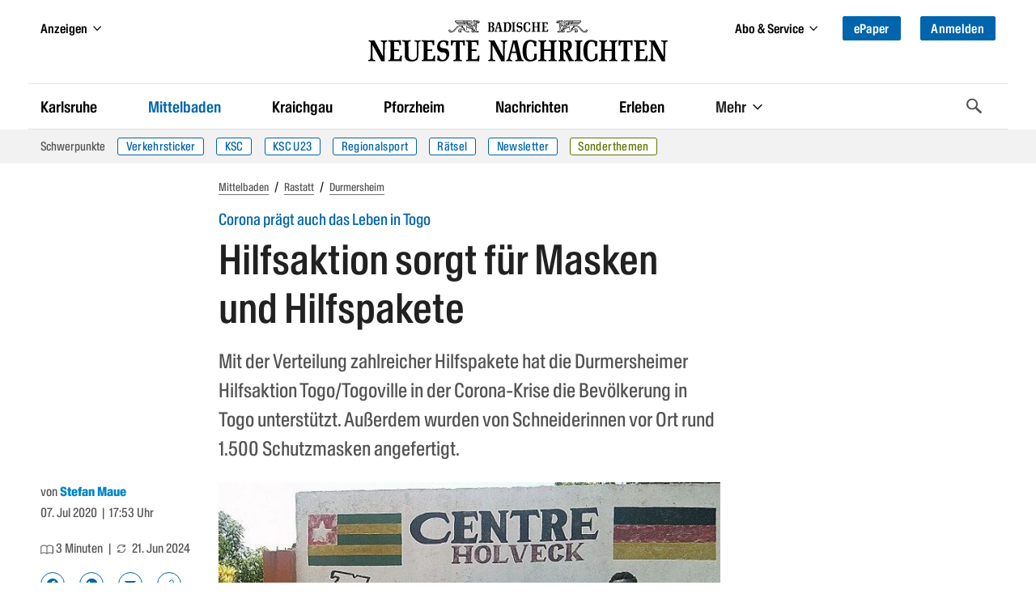

--- FILE ---
content_type: text/html
request_url: https://bnn.de/mittelbaden/rastatt/durmersheim/hilfsaktion-sorgt-fuer-masken-und-hilfspakete
body_size: 60602
content:
<!DOCTYPE html><html lang="de" class=""><head>
  <meta charset="utf-8" />
  <meta name="bingbot" content="nocache">
  <meta name="viewport" content="width=device-width, initial-scale=1">

  <!-- BNN-Renderer V 0.0.0  -->
  <!-- BNN-ENVIRONMENT: production  -->
  <!-- Anti-flicker snippet (recommended)  -->
  <style>.async-hide{ opacity: 0 !important}</style>
  <script data-cmp-ab="1">
  window.cmp_block_inline = false;
  window.cmp_block_unkown = true;
  window.cmp_block_sync = false;
  window.cmp_block_img = false;
  window.cmp_block_samedomain = false;
  window.cmp_block_ignoredomains = ["bnn.de", "stripe.com", 'localhost'];
</script>



<script type="text/javascript" data-cmp-ab="1" src="https://cdn.consentmanager.net/delivery/autoblocking/0b19f76d6343.js" data-cmp-host="c.delivery.consentmanager.net" data-cmp-cdn="cdn.consentmanager.net" data-cmp-codesrc="1"></script>
  <script>
    window.varify = window.varify || {};
    window.varify.iid = 1720;
  </script>
  <script async type="text/plain" data-cmp-src="https://app.varify.io/varify.js" class="cmplazyload" data-cmp-vendor="c49010"></script>
  <script>
  window.dataLayer = window.dataLayer || [];
  window.dataLayer.push({"article_id":"906688","content_access":"paid","content_tags":"","content_categories":"Home > Mittelbaden > Rastatt > Durmersheim","drive_article_type":"metering","drive_content_is_paywall":true,"entity":"article | 906688","page_type":"article | article","content_date_published":"2020-07-07","content_age":2034,"content_reading_time":"3","content_authors":"Stefan Maue","traffective_zone":"localnews","traffective_page_type":"article","traffective_ads_entrypoint":"mittelbaden/rastatt/durmersheim"})
</script>

<!-- Google Tag Manager -->
<script data-cmp-vendor="s905" type="text/plain" class="cmplazyload">(function(w,d,s,l,i){w[l]=w[l]||[];w[l].push({'gtm.start':
new Date().getTime(),event:'gtm.js'});var f=d.getElementsByTagName(s)[0],
j=d.createElement(s),dl=l!='dataLayer'?'&l='+l:'';j.async=true;j.src=
'https://analyse.bnn.de/gtm.js?id='+i+dl;f.parentNode.insertBefore(j,f);
})(window,document,'script','dataLayer','GTM-NW42JZ');</script>
<!-- End Google Tag Manager -->
  <link rel="canonical" href="https://bnn.de/mittelbaden/rastatt/durmersheim/hilfsaktion-sorgt-fuer-masken-und-hilfspakete">
      <script>
  (function() {
    initChartbeat();

    function initChartbeat() {
      const _sf_async_config = window._sf_async_config = (window._sf_async_config || {});
      _sf_async_config.uid = 65792;
      _sf_async_config.domain = 'bnn.de';
      _sf_async_config.flickerControl = false;
      _sf_async_config.useCanonical = true;
      _sf_async_config.useCanonicalDomain = true;
      _sf_async_config.sections = 'Durmersheim';
      loadChartbeatScripts();
    }

    function loadChartbeat(currentPageUrl) {
      return new Promise((resolve, reject) => {
        const chartbeat = document.createElement('script');
        chartbeat.async = true;
        chartbeat.src = currentPageUrl;
        document.getElementsByTagName('head')[0].appendChild(chartbeat);
        chartbeat.onload = () => resolve();
      });
    }

    async function loadChartbeatScripts() {
      await loadChartbeat('//static.chartbeat.com/js/chartbeat.js');
      await loadChartbeat('//static.chartbeat.com/js/chartbeat_mab.js');
    }
  })();
</script>
          
              <meta name="robots" content="index,follow" />
        



<script type="application/ld+json">
{
  "@context":"https:\/\/schema.org",
  "@type":"Organization",
  "url":"https:\/\/bnn.de\/",
  "@id":"https:\/\/bnn.de\/#organization",
  "name":"Badische Neueste Nachrichten",
  "logo": {
    "@type": "ImageObject",
    "url": "https://static.bnn.de/dist/img/logo.svg",
    "width": 461,
    "height": 64
  },
  "sameAs": [
    "https://www.facebook.com/badischeneuestenachrichten/",
    "https://www.instagram.com/badische_neueste_nachrichten/",
    "https://twitter.com/BNN_BaNeuNa",
    "https://www.youtube.com/c/BadischeNeuesteNachrichtenBadendruckGmbH"
  ]
}
</script>






    
  
  <script type="application/ld+json">
  {
    "@context": "https://schema.org",
    "@type": "WebPage",
    "@id": "https://bnn.de/mittelbaden/rastatt/durmersheim/hilfsaktion-sorgt-fuer-masken-und-hilfspakete#webpage",
    "primaryImageOfPage": {
      "@type": "ImageObject",
      "url": "https://bnn.de/img/906561/epYrzJLDDWl96XkH2gzzdw/Togo%202?size=BASE&format=jpeg&variant=LANDSCAPE_13x7",
      "width": "653",
      "height": "351"
    },
    "breadcrumb": {
      "@id": "https://bnn.de/mittelbaden/rastatt/durmersheim/hilfsaktion-sorgt-fuer-masken-und-hilfspakete#breadcrumb"
   }
  }
  </script>

  
  <script type="application/ld+json">
  {
    "@context": "https://schema.org",
    "@type": "NewsArticle",
    "@id": "https://bnn.de/mittelbaden/rastatt/durmersheim/hilfsaktion-sorgt-fuer-masken-und-hilfspakete#article",
    "mainEntityOfPage": {
      "@type": "WebPage",
      "@id": "https://bnn.de/mittelbaden/rastatt/durmersheim/hilfsaktion-sorgt-fuer-masken-und-hilfspakete#webpage"
    },
    "author":
        {
            "@type": "Person",
            "@id": "https://bnn.de/autor/stefan-maue",
      "url": "https://bnn.de/autor/stefan-maue",
            "name": "Stefan Maue"          }
    ,
    "datePublished": "2020-07-07T15:53:10+00:00",
    "dateModified": "2024-06-21T11:49:28+00:00",
    "headline": "Hilfsaktion sorgt für Masken und Hilfspakete",
    "description": "Mit der Verteilung zahlreicher Hilfspakete hat die Durmersheimer Hilfsaktion Togo/Togoville in der Corona-Krise die Bevölkerung in Togo unterstützt. Außerdem wurden von Schneiderinnen vor Ort rund 1.500 Schutzmasken angefertigt. ",
    "image":
           [
          {
            "@type": "ImageObject",
            "url": "",
            "width": "500",
            "height": "500"
          },
          {
            "@type": "ImageObject",
            "url": "",
            "width": "653",
            "height": "489"
          },
          {
            "@type": "ImageObject",
            "url": "",
            "width": "1400",
            "height": "786"
          }
        ]
          ,
    "keywords": "",
    "isAccessibleForFree": false,
    "publisher": {
      "@id": "https:\/\/bnn.de\/#organization"
    }
  }
  </script>






<script type="application/ld+json">
{
  "@context": "https://schema.org/",
  "@type": "BreadcrumbList",
  "@id": "https://bnn.de/mittelbaden/rastatt/durmersheim/hilfsaktion-sorgt-fuer-masken-und-hilfspakete#breadcrumb",
  "itemListElement": [{
      "@type": "ListItem",
      "position": 1,
      "name": "Startseite",
      "item": "https://bnn.de"
    },{
      "@type": "ListItem",
      "position": 2,
      "name": "Mittelbaden",
      "item": "https://bnn.de/mittelbaden"
    },{
      "@type": "ListItem",
      "position": 3,
      "name": "Rastatt",
      "item": "https://bnn.de/mittelbaden/rastatt"
    },{
      "@type": "ListItem",
      "position": 4,
      "name": "Durmersheim",
      "item": "https://bnn.de/mittelbaden/rastatt/durmersheim"
    }
  ]
}
</script>
    <title>Hilfsaktion sorgt für Masken und Hilfspakete </title>
      <link rel="manifest" href="/site.manifest">
    <meta name="description" content="Mit der Verteilung zahlreicher Hilfspakete hat die Durmersheimer Hilfsaktion Togo/Togoville in der Corona-Krise die Bevölkerung in Togo unterstützt. Außerdem wurden von Schneiderinnen vor Ort rund 1.500 Schutzmasken angefertigt. " />

    
            <meta property="og:site_name" content="Badische Neueste Nachrichten" />
<meta property="og:locale" content="de_DE" />
<meta property="og:type" content="article" />
<meta property="og:title" content="Hilfsaktion sorgt für Masken und Hilfspakete" />
<meta property="og:description" content="Mit der Verteilung zahlreicher Hilfspakete hat die Durmersheimer Hilfsaktion Togo/Togoville in der Corona-Krise die Bevölkerung in Togo unterstützt. Außerdem wurden von Schneiderinnen vor Ort rund 1.500 Schutzmasken angefertigt. " />
<meta property="og:url" content="https://bnn.de/mittelbaden/rastatt/durmersheim/hilfsaktion-sorgt-fuer-masken-und-hilfspakete" />
<meta property="og:updated_time" content="2024-06-21T11:49:28+00:00" />
<meta property="og:image" content="https://bnn.de/img/906561/epYrzJLDDWl96XkH2gzzdw/Togo%202?size=1400&format=jpeg&variant=LANDSCAPE_16x9" />
<meta property="og:image:secure_url" content="https://bnn.de/img/906561/epYrzJLDDWl96XkH2gzzdw/Togo%202?size=1400&format=jpeg&variant=LANDSCAPE_16x9" />
<meta property="og:image:width" content="1400" />
<meta property="og:image:height" content="786" />
<meta property="og:image:alt" content="Leute mit vielen Schutzmasken" />
<meta property="article:publisher" content="https://www.facebook.com/badischeneuestenachrichten" />
<meta property="article:published_time" content="2020-07-07T15:53:10+00:00" />
<meta property="article:modified_time" content="2024-06-21T11:49:28+00:00" />
<meta property="article:section" content="Durmersheim" />

<meta property="fb:app_id" content="1258256324246091" />
<meta property="fb:pages" content="450065218535261">

<meta name="twitter:site" content="@BNN_BaNeuNa" />
<meta name="twitter:creator" content="@BNN_BaNeuNa" />
<meta name="twitter:card" content="summary_large_image" />
<meta name="twitter:title" content="Hilfsaktion sorgt für Masken und Hilfspakete" />
<meta name="twitter:description" content="Mit der Verteilung zahlreicher Hilfspakete hat die Durmersheimer Hilfsaktion Togo/Togoville in der Corona-Krise die Bevölkerung in Togo unterstützt. Außerdem wurden von Schneiderinnen vor Ort rund 1.500 Schutzmasken angefertigt. " />

<meta name="twitter:image" content="https://bnn.de/img/906561/epYrzJLDDWl96XkH2gzzdw/Togo%202?size=1400&format=jpeg&variant=LANDSCAPE_16x9" />

<meta name="robots" content="max-image-preview:large">
    
  
    <link rel="apple-touch-icon" href="/dist/img/favicons/apple-touch-icon.png">
  <link rel="icon" type="image/png" sizes="32x32" href="/dist/img/favicons/favicon-32x32.png">
  <link rel="icon" type="image/png" sizes="16x16" href="/dist/img/favicons/favicon-16x16.png">
  <link rel="shortcut icon" type="image/x-icon" href="/dist/img/favicons/favicon.ico">
  <meta name="msapplication-TileColor" content="#0065ad">
  <meta name="msapplication-config" content="browserconfig.xml">
  <meta name="theme-color" content="#0065ad">

  
      <script async id="ebx" data-cmp-vendor="c52819" class="cmplazyload" data-cmp-src="//applets.ebxcdn.com/ebx.js" type="text/plain"></script>
  
  <link rel="stylesheet" href="/dist/css/bnn.b5706cea.css" media="all" />
  <script src="/dist/js/bnn.b5706cea.js" charset="utf-8" defer></script>
  <!-- Include the SVG sprite file -->
  <svg width="0" height="0" style="position:absolute;width:0;height:0;overflow:hidden;"><symbol fill="none" viewBox="0 0 23 19" id="ai-summary" xmlns="http://www.w3.org/2000/svg"><path d="m17.791 11.245 2.15.379c.445.078.445.724 0 .802l-2.15.379a2.914 2.914 0 0 0-2.361 2.361l-.38 2.15c-.077.445-.723.445-.801 0l-.379-2.15a2.914 2.914 0 0 0-2.361-2.361l-2.15-.379c-.445-.078-.445-.724 0-.802l2.15-.379a2.914 2.914 0 0 0 2.361-2.361l.379-2.15c.078-.445.724-.445.802 0l.379 2.15a2.914 2.914 0 0 0 2.361 2.361Z" stroke="#fff" stroke-width="1.25" stroke-miterlimit="10"/><path d="M2.75 7h8.2M2.75 2h17.538M2.75 17h8.22M2.75 12h2.975M18.225 7h2.06" stroke="#fff" stroke-width="1.75" stroke-miterlimit="10" stroke-linecap="round"/></symbol><symbol viewBox="0 0 119.664 40" id="appstore" xmlns="http://www.w3.org/2000/svg"><path d="M110.135 0H9.535c-.367 0-.73 0-1.095.002-.306.002-.61.008-.919.013A13.215 13.215 0 0 0 5.517.19a6.665 6.665 0 0 0-1.9.627 6.438 6.438 0 0 0-1.62 1.18A6.258 6.258 0 0 0 .82 3.617a6.601 6.601 0 0 0-.625 1.903 12.993 12.993 0 0 0-.179 2.002c-.01.307-.01.615-.015.921V31.56c.005.31.006.61.015.921a12.992 12.992 0 0 0 .18 2.002 6.588 6.588 0 0 0 .624 1.905A6.208 6.208 0 0 0 1.998 38a6.274 6.274 0 0 0 1.618 1.179 6.7 6.7 0 0 0 1.901.63 13.455 13.455 0 0 0 2.004.177c.309.007.613.011.919.011.366.002.728.002 1.095.002h100.6c.36 0 .724 0 1.084-.002.305 0 .617-.004.922-.01a13.279 13.279 0 0 0 2-.178 6.804 6.804 0 0 0 1.908-.63A6.277 6.277 0 0 0 117.666 38a6.395 6.395 0 0 0 1.182-1.614 6.604 6.604 0 0 0 .619-1.905 13.506 13.506 0 0 0 .185-2.002c.004-.31.004-.61.004-.921.008-.364.008-.725.008-1.094V9.536c0-.366 0-.73-.008-1.092 0-.306 0-.614-.004-.92a13.507 13.507 0 0 0-.185-2.003 6.618 6.618 0 0 0-.62-1.903 6.466 6.466 0 0 0-2.798-2.8 6.768 6.768 0 0 0-1.908-.627 13.044 13.044 0 0 0-2-.176c-.305-.005-.618-.011-.922-.013-.36-.002-.725-.002-1.084-.002z" fill="#a6a6a6"/><path d="M8.445 39.125c-.305 0-.602-.004-.904-.01a12.687 12.687 0 0 1-1.87-.164 5.884 5.884 0 0 1-1.656-.548 5.406 5.406 0 0 1-1.397-1.016 5.32 5.32 0 0 1-1.02-1.397 5.722 5.722 0 0 1-.544-1.657 12.414 12.414 0 0 1-.166-1.875c-.007-.21-.015-.913-.015-.913v-23.1s.009-.692.015-.895a12.37 12.37 0 0 1 .165-1.872 5.755 5.755 0 0 1 .544-1.662 5.373 5.373 0 0 1 1.015-1.398 5.565 5.565 0 0 1 1.402-1.023 5.823 5.823 0 0 1 1.654-.544A12.586 12.586 0 0 1 7.543.887l.902-.012h102.769l.913.013a12.385 12.385 0 0 1 1.859.162 5.938 5.938 0 0 1 1.67.548 5.594 5.594 0 0 1 2.415 2.42 5.763 5.763 0 0 1 .536 1.649 12.995 12.995 0 0 1 .173 1.887c.003.283.003.588.003.89.008.375.008.732.008 1.092v20.929c0 .363 0 .718-.008 1.075 0 .325 0 .623-.004.93a12.731 12.731 0 0 1-.17 1.853 5.739 5.739 0 0 1-.54 1.67 5.48 5.48 0 0 1-1.016 1.386 5.413 5.413 0 0 1-1.4 1.022 5.862 5.862 0 0 1-1.667.55 12.542 12.542 0 0 1-1.87.163 39.15 39.15 0 0 1-.897.011l-1.084.002z"/><g fill="#fff"><path d="M24.769 20.3a4.949 4.949 0 0 1 2.356-4.151 5.066 5.066 0 0 0-3.99-2.158c-1.68-.176-3.308 1.005-4.164 1.005-.872 0-2.19-.988-3.608-.958a5.315 5.315 0 0 0-4.473 2.727c-1.934 3.349-.491 8.27 1.361 10.976.927 1.326 2.01 2.806 3.428 2.754 1.387-.058 1.905-.885 3.58-.885 1.658 0 2.144.885 3.59.851 1.489-.024 2.426-1.33 3.32-2.669a10.962 10.962 0 0 0 1.52-3.092 4.782 4.782 0 0 1-2.92-4.4zm-2.732-8.09a4.872 4.872 0 0 0 1.115-3.49 4.957 4.957 0 0 0-3.208 1.66A4.636 4.636 0 0 0 18.8 13.74a4.099 4.099 0 0 0 3.237-1.53zM42.302 27.14H37.57l-1.137 3.356h-2.005l4.484-12.418h2.083l4.483 12.418h-2.039zm-4.243-1.55h3.752l-1.85-5.446h-.051zm17.1.38c0 2.813-1.505 4.62-3.778 4.62a3.07 3.07 0 0 1-2.848-1.583h-.043v4.484H46.63V21.442h1.8v1.506h.033a3.212 3.212 0 0 1 2.883-1.6c2.298 0 3.813 1.816 3.813 4.622zm-1.91 0c0-1.833-.947-3.038-2.392-3.038-1.42 0-2.375 1.23-2.375 3.038 0 1.824.955 3.046 2.375 3.046 1.445 0 2.393-1.197 2.393-3.046zm11.875 0c0 2.813-1.505 4.62-3.778 4.62a3.07 3.07 0 0 1-2.848-1.583h-.043v4.484h-1.859V21.442h1.799v1.506h.034a3.212 3.212 0 0 1 2.883-1.6c2.298 0 3.813 1.816 3.813 4.622zm-1.91 0c0-1.833-.947-3.038-2.392-3.038-1.42 0-2.375 1.23-2.375 3.038 0 1.824.955 3.046 2.375 3.046 1.445 0 2.392-1.197 2.392-3.046zm8.496 1.066c.138 1.232 1.335 2.04 2.97 2.04 1.566 0 2.693-.809 2.693-1.919 0-.964-.68-1.54-2.29-1.936l-1.609-.388c-2.28-.55-3.339-1.617-3.339-3.348 0-2.142 1.867-3.614 4.519-3.614 2.624 0 4.423 1.472 4.483 3.614h-1.876c-.112-1.239-1.137-1.987-2.634-1.987s-2.521.757-2.521 1.858c0 .878.654 1.395 2.255 1.79l1.368.336c2.548.603 3.607 1.626 3.607 3.443 0 2.323-1.851 3.778-4.795 3.778-2.753 0-4.613-1.42-4.733-3.667zM83.346 19.3v2.142h1.722v1.472h-1.722v4.991c0 .776.345 1.137 1.102 1.137a5.808 5.808 0 0 0 .611-.043v1.463a5.104 5.104 0 0 1-1.032.086c-1.833 0-2.548-.689-2.548-2.444v-5.19h-1.316v-1.472h1.316V19.3zm2.719 6.67c0-2.849 1.678-4.639 4.294-4.639 2.625 0 4.295 1.79 4.295 4.639 0 2.856-1.661 4.638-4.295 4.638-2.633 0-4.294-1.782-4.294-4.638zm6.695 0c0-1.954-.895-3.108-2.401-3.108s-2.4 1.162-2.4 3.108c0 1.962.894 3.106 2.4 3.106s2.401-1.144 2.401-3.106zm3.426-4.528h1.772v1.541h.044a2.16 2.16 0 0 1 2.177-1.635 2.866 2.866 0 0 1 .637.069v1.738a2.598 2.598 0 0 0-.835-.112 1.873 1.873 0 0 0-1.936 2.083v5.37h-1.859zm13.198 6.395c-.25 1.643-1.85 2.771-3.898 2.771-2.634 0-4.269-1.764-4.269-4.595 0-2.84 1.644-4.682 4.19-4.682 2.506 0 4.08 1.72 4.08 4.466v.637h-6.394v.112a2.358 2.358 0 0 0 2.436 2.564 2.048 2.048 0 0 0 2.09-1.273zm-6.282-2.702h4.526a2.177 2.177 0 0 0-2.22-2.298 2.292 2.292 0 0 0-2.306 2.298zM37.826 8.731a2.64 2.64 0 0 1 2.808 2.965c0 1.906-1.03 3.002-2.808 3.002h-2.155V8.73zm-1.228 5.123h1.125a1.876 1.876 0 0 0 1.967-2.146 1.881 1.881 0 0 0-1.967-2.134h-1.125zm5.083-1.41a2.133 2.133 0 1 1 4.247 0 2.134 2.134 0 1 1-4.247 0zm3.333 0c0-.976-.439-1.547-1.208-1.547-.773 0-1.207.571-1.207 1.547 0 .984.434 1.55 1.207 1.55.77 0 1.208-.57 1.208-1.55zm6.56 2.254h-.923l-.93-3.317h-.07l-.927 3.317h-.913l-1.242-4.503h.902l.806 3.436h.067l.926-3.436h.852l.926 3.436h.07l.803-3.436h.889zm2.28-4.503h.855v.715h.066a1.348 1.348 0 0 1 1.344-.802 1.465 1.465 0 0 1 1.559 1.675v2.915h-.889v-2.692c0-.724-.314-1.084-.972-1.084a1.033 1.033 0 0 0-1.075 1.141v2.635h-.889zm5.24-1.758h.888v6.26h-.888zm2.124 4.007a2.134 2.134 0 1 1 4.247 0 2.134 2.134 0 1 1-4.247 0zm3.333 0c0-.976-.439-1.547-1.208-1.547-.773 0-1.207.571-1.207 1.547 0 .984.434 1.55 1.207 1.55.77 0 1.208-.57 1.208-1.55zm1.85.98c0-.81.603-1.277 1.675-1.344l1.22-.07v-.389c0-.476-.315-.744-.922-.744-.496 0-.84.182-.939.5h-.86c.09-.773.818-1.27 1.84-1.27 1.128 0 1.765.563 1.765 1.514v3.077h-.855v-.633h-.07a1.515 1.515 0 0 1-1.353.707 1.36 1.36 0 0 1-1.501-1.348zm2.894-.384v-.377l-1.1.07c-.62.042-.9.253-.9.65 0 .405.351.64.834.64a1.062 1.062 0 0 0 1.166-.983zm2.053-.596c0-1.423.732-2.324 1.87-2.324a1.484 1.484 0 0 1 1.38.79h.067V8.437h.888v6.26h-.851v-.71h-.07a1.563 1.563 0 0 1-1.415.785c-1.145 0-1.869-.901-1.869-2.328zm.918 0c0 .955.45 1.53 1.203 1.53.75 0 1.212-.583 1.212-1.526 0-.938-.468-1.53-1.212-1.53-.748 0-1.203.58-1.203 1.526zm6.964 0a2.133 2.133 0 1 1 4.247 0 2.134 2.134 0 1 1-4.247 0zm3.333 0c0-.976-.439-1.547-1.208-1.547-.772 0-1.207.571-1.207 1.547 0 .984.435 1.55 1.207 1.55.77 0 1.208-.57 1.208-1.55zm2.106-2.25h.856v.716h.066a1.348 1.348 0 0 1 1.344-.802 1.465 1.465 0 0 1 1.559 1.675v2.915h-.889v-2.692c0-.724-.315-1.084-.972-1.084a1.033 1.033 0 0 0-1.075 1.141v2.635h-.888zm8.846-1.12v1.141h.976v.749h-.976v2.315c0 .472.194.679.637.679a2.967 2.967 0 0 0 .339-.021v.74a2.916 2.916 0 0 1-.484.046c-.988 0-1.382-.348-1.382-1.216v-2.543h-.714v-.749h.715V9.074zm2.19-.637h.88v2.482h.07a1.386 1.386 0 0 1 1.374-.807 1.483 1.483 0 0 1 1.55 1.679v2.907h-.889V12.01c0-.72-.335-1.084-.963-1.084a1.052 1.052 0 0 0-1.134 1.142v2.63h-.888zm9.056 5.045a1.828 1.828 0 0 1-1.95 1.303 2.045 2.045 0 0 1-2.081-2.325 2.077 2.077 0 0 1 2.076-2.352c1.253 0 2.009.856 2.009 2.27v.31h-3.18v.05a1.19 1.19 0 0 0 1.2 1.29 1.08 1.08 0 0 0 1.07-.546zm-3.126-1.451h2.275a1.087 1.087 0 0 0-1.109-1.167 1.152 1.152 0 0 0-1.166 1.167z"/></g></symbol><symbol viewBox="0 0 58 57" id="baby-stork" xmlns="http://www.w3.org/2000/svg"><g fill="none" fill-rule="evenodd" stroke="#0085C2" stroke-linejoin="round" stroke-width="1.5"><path d="M38.496 27.564c-.438 2.245-1.762 4.817-3.208 6.682-1.446 1.864-4.278 3.856-6.662 4.326-4.574.9-8.612.472-13.492-2.402-3.864-2.275-6.48-4.948-10.484-5.201 1.472-1.633 4.013-4.514 11.058-1.775 1.564.71 2.218-1.63.73-1.96-4.766-1.058-9.546-3.473-10.626-7.734 2.585 2.167 6.6 2.465 9.846 3.244 1.357.325 1.984-1.38.356-1.784-4.014-.986-7.286-2.877-10.202-5.677C3.252 12.814 1.805 9.488 1 4.77a49.571 49.571 0 0 0 24.24 9.706c-.596 2.376-.617 5.112.277 7.36.82 2.071 2.952 2.975 4.841 1.552 2.139-1.623 2.517-5.141 2.474-7.617-.06-3.58-2.459-10.536-2.527-10.61 3.033-2.65 7.129-5.293 11.082-2.881 2.039 1.245 2.873 3.668 1.558 5.795-.995 1.608-3.02 2.587-4.791 3.031a.582.582 0 0 0-.464.495.67.67 0 0 0-.057.302c.218 5.191 1.868 10.45.849 15.654l.014.007z"/><path d="M54.5 8.997c-2.614.154-7.344.627-14.19 1.418.94-.6 2.412-1.434 2.971-2.398A5.58 5.58 0 0 0 43.931 6L54.5 8.997zm-9.245 13.985A26.792 26.792 0 0 1 51.14 10.31a.724.724 0 0 0 .142-.27l.432-.04a.593.593 0 0 0 .092.245c2.567 4.127 4.641 7.826 5.262 12.737.357 2.818.357 12.036-5.786 12.036-6.142 0-6.787-7.56-6.027-12.036zM55.587 1.279c2.184-1.207 1.513 1.79.159 3.506C53.948 7 52.48 7 52 7c0-.045.345-3.93 3.587-5.721zm-8.174 0c-2.184-1.207-1.513 1.79-.159 3.506C49.052 7 50.52 7 51 7c0-.045-.345-3.93-3.587-5.721z"/><path stroke-linecap="round" d="m24.08 39.001-5.542 7.266-8.486 2.18-2.15 3.465M28.69 39l-4.553 9.827-7.98 3.622-1.516 3.784"/></g></symbol><symbol viewBox="0 0 13 19" id="bookmark" xmlns="http://www.w3.org/2000/svg"><path class="adi-fill" fill="none" d="M0 0h13v19l-6.5-6.5L0 19z"/><path class="adi-stroke" d="M6.5 12.5 0 19V0h13v19l-6.5-6.5ZM1 1v15.586l5.5-5.5 5.5 5.5V1H1Z"/><path class="adi-tick" fill="none" d="M10.293 3 5.24 8.053 2.75 5.564 1.6 6.714l3.64 3.639 6.202-6.203z"/><path class="adi-cross" fill="none" d="M9.829 2.2 6.5 5.527 3.173 2.2 2 3.372 5.328 6.7 2 10.028 3.173 11.2l3.328-3.328L9.829 11.2 11 10.028 7.673 6.699 11 3.372z"/></symbol><symbol viewBox="0 0 16 13" id="camera" xmlns="http://www.w3.org/2000/svg"><path fill="none" stroke="#FFF" stroke-width="1.25" d="M6.195 1.315v1h7.567c.29 0 .554.115.745.303.187.185.304.44.304.721v7.199c0 .282-.117.537-.304.722-.19.188-.454.303-.745.303H1.673c-.29 0-.553-.115-.744-.303a1.013 1.013 0 0 1-.304-.722V3.339c0-.282.117-.536.304-.721.19-.188.454-.304.744-.304h1.392v-.999h3.13zm1.555 3.06a2.496 2.496 0 0 0-2.5 2.5 2.496 2.496 0 0 0 2.5 2.5 2.496 2.496 0 0 0 2.5-2.5 2.496 2.496 0 0 0-2.5-2.5z"/></symbol><symbol viewBox="0 0 14 12" id="chart" xmlns="http://www.w3.org/2000/svg"><path d="M1 1.5v9.75h12M4.5 8.685V6.5m3 2.185V2.5m3 6.185V4.5" stroke="#FFF" stroke-width="1.25" fill="none" fill-rule="evenodd" stroke-linecap="round" stroke-linejoin="round"/></symbol><symbol viewBox="0 0 28 28" id="chevron-down" xmlns="http://www.w3.org/2000/svg"><path d="M26.297 12.625 14.703 24.203a.99.99 0 0 1-1.406 0L1.703 12.625a1.009 1.009 0 0 1 0-1.422l2.594-2.578a.99.99 0 0 1 1.406 0L14 16.922l8.297-8.297a.99.99 0 0 1 1.406 0l2.594 2.578a1.009 1.009 0 0 1 0 1.422z"/></symbol><symbol viewBox="0 0 21 28" id="chevron-left" xmlns="http://www.w3.org/2000/svg"><path d="M18.297 4.703 10 13l8.297 8.297a.99.99 0 0 1 0 1.406l-2.594 2.594a.99.99 0 0 1-1.406 0L2.703 13.703a.99.99 0 0 1 0-1.406L14.297.703a.99.99 0 0 1 1.406 0l2.594 2.594a.99.99 0 0 1 0 1.406z"/></symbol><symbol viewBox="0 0 19 28" id="chevron-right" xmlns="http://www.w3.org/2000/svg"><path d="M17.297 13.703 5.703 25.297a.99.99 0 0 1-1.406 0l-2.594-2.594a.99.99 0 0 1 0-1.406L10 13 1.703 4.703a.99.99 0 0 1 0-1.406L4.297.703a.99.99 0 0 1 1.406 0l11.594 11.594a.99.99 0 0 1 0 1.406z"/></symbol><symbol viewBox="0 0 8 13" id="chevron-right-thin" xmlns="http://www.w3.org/2000/svg"><path fill="#0065AD" d="M0 .766 5.51 6.1 0 11.434l.81.766L7.2 6.1.81 0z"/></symbol><symbol viewBox="0 0 28 28" id="chevron-up" xmlns="http://www.w3.org/2000/svg"><path d="m26.297 20.797-2.594 2.578a.99.99 0 0 1-1.406 0L14 15.078l-8.297 8.297a.99.99 0 0 1-1.406 0l-2.594-2.578a1.009 1.009 0 0 1 0-1.422L13.297 7.797a.99.99 0 0 1 1.406 0l11.594 11.578a1.009 1.009 0 0 1 0 1.422z"/></symbol><symbol viewBox="0 0 329.269 329" id="close" xmlns="http://www.w3.org/2000/svg"><path d="M194.8 164.77 323.013 36.555c8.343-8.34 8.343-21.825 0-30.164-8.34-8.34-21.825-8.34-30.164 0L164.633 134.605 36.422 6.391c-8.344-8.34-21.824-8.34-30.164 0-8.344 8.34-8.344 21.824 0 30.164l128.21 128.215L6.259 292.984c-8.344 8.34-8.344 21.825 0 30.164a21.266 21.266 0 0 0 15.082 6.25c5.46 0 10.922-2.09 15.082-6.25l128.21-128.214 128.216 128.214a21.273 21.273 0 0 0 15.082 6.25c5.46 0 10.922-2.09 15.082-6.25 8.343-8.34 8.343-21.824 0-30.164zm0 0"/></symbol><symbol viewBox="0 0 21 18" id="comment" xmlns="http://www.w3.org/2000/svg"><path fill="none" stroke="currentColor" d="M10.451 1C5.231 1 1 4.457 1 8.721c0 1.938.876 3.706 2.318 5.062-.27 1.01-.859 2.166-2.148 2.987 2.21.141 3.801-.501 4.877-1.227 1.316.57 2.811.9 4.404.9 5.22 0 9.451-3.457 9.451-7.722 0-4.264-4.23-7.721-9.45-7.721"/></symbol><symbol viewBox="0 0 67 67" id="congratulations-birthday" xmlns="http://www.w3.org/2000/svg"><g fill="none" fill-rule="evenodd" stroke="#0085C2" stroke-width="1.5"><rect width="53" height="22" x="7" y="38" rx="1"/><path d="M19 38V24a1 1 0 0 1 1-1h27a1 1 0 0 1 1 1v14"/><path stroke-linecap="square" d="M33.5 17.5v5"/><path d="M33.5 16.515c1.933 0 3.5-1.553 3.5-3.47 0-1.916-3.5-6.53-3.5-6.53S30 11.13 30 13.045c0 1.917 1.567 3.47 3.5 3.47z"/><path d="m7 51 6.625-6 6.625 6m0 0 6.625-6 6.625 6m0 0 6.625-6 6.625 6m0 0 6.625-6L60 51" stroke-linecap="round" stroke-linejoin="round"/></g></symbol><symbol viewBox="0 0 67 67" id="congratulations-greetings" xmlns="http://www.w3.org/2000/svg"><g fill="none" fill-rule="evenodd" stroke="#0085C2" stroke-width="1.5"><g stroke-linejoin="round"><path d="M4.222 62.764 21.665 24l22.234 24.06z"/><path stroke-linecap="round" d="M11.752 46.147v13m6-26v24m6-31v29m6.5-21.639v19.139m6-12.139v10.139"/></g><path stroke-linecap="round" stroke-linejoin="round" d="m35.5 32.5 22-21M32 29l7.5-9.5m9.33 10.15L39 36.287M28.446 24.263c3.038-5.261.847-12.212-4.892-15.526m36.392 35.526c-3.037-5.261-10.153-6.84-15.892-3.526"/><circle cx="39" cy="9" r="3"/><circle cx="53" cy="53" r="3"/><path d="m56.379 28.379 4.242 4.242m0-4.242L56.38 32.62M12.879 15.379l4.242 4.242m0-4.242L12.88 19.62" stroke-linecap="round" stroke-linejoin="round"/></g></symbol><symbol viewBox="0 0 67 67" id="congratulations-marriage" xmlns="http://www.w3.org/2000/svg"><g fill="none" fill-rule="evenodd" stroke="#0085C2" stroke-width="1.5"><circle cx="34" cy="42" r="20"/><path stroke-linejoin="round" d="m34 21-8-9 4.06-4h7.92L42 12z"/><path stroke-linecap="square" d="M26.5 12h15m-10 .5 2 7m-2-8.188 2-2.812m3 4-1.885 7m1.885-8.188-2-2.812"/></g></symbol><symbol viewBox="0 0 66.4 60.2" id="delivery" xmlns="http://www.w3.org/2000/svg"><g fill="#0085c2"><path d="M16.6 15.4ZM33.5 41ZM16.6 15.4ZM56.7 7.9h-7.5V6.7h4.4a1.5 1.5 0 0 0 1.5-1.5V1.6A1.6 1.6 0 0 0 53.6 0h-7.5a1.6 1.6 0 0 0-1.5 1.2v6.7H24.9a10.1 10.1 0 0 0-9 5.3H0v17.7a5.3 5.3 0 0 0 5 5.5h9.7v3.2L4.1 48.4h21.2l9.3-7.7h3.6v19.5h11V40.7h17.2V17.6a9.6 9.6 0 0 0-9.7-9.7ZM46.1 9.4V1.5h7.5v3.6h-5.9v14.4h-1.6ZM5 34.9a3.7 3.7 0 0 1-3.5-4V14.7h24.1v17.9a4.1 4.1 0 0 0 .8 2.4 3 3 0 0 0 2.3 1.1 3.4 3.4 0 0 0 3.2-3.5V17.9a2.3 2.3 0 1 0-4.5 0v13.8h1.5V17.9a.8.8 0 0 1 .7-.9.9.9 0 0 1 .8.9v14.7a1.9 1.9 0 0 1-1.7 2 1.8 1.8 0 0 1-1.5-1.2 1.9 1.9 0 0 1-.1-.8V13.2h-9.4A8.7 8.7 0 0 1 31 11.9a8.8 8.8 0 0 1 2.5 6.1v21.2H16.2v-2.8H26v-1.5Zm19.8 12H8.3l7.4-6.2h16.5Zm8.8-5.9Zm14.1 17.7h-8v-18h8Zm17.2-19.5H35V18a9.9 9.9 0 0 0-2.9-7.1l-.9-.9-.5-.3-.5-.3h14.4V21h4.6V9.4h7.5a8.2 8.2 0 0 1 8.2 8.2Z"/><path class="aqcls-1" d="M33.5 41ZM15.8 23.4h8.7v1.5h-8.7z"/><path d="M15.8 27.4h8.7v1.5h-8.7zM15.8 31.4h8.7v1.5h-8.7zM9.3 18.6a1.3 1.3 0 0 0 1-1.4c0-1.3-.8-1.7-1.9-1.7H6.2v6.6h2.2c1.6 0 2.1-.9 2.1-1.9a1.4 1.4 0 0 0-1.2-1.6Zm-1.8-2.2H8c.6 0 1 .2 1 .9s-.4.8-1.1.8h-.4ZM8 21h-.5v-2h.6a.9.9 0 0 1 1 1c0 .8-.4 1-1.1 1ZM15.7 15.4V22h-1.5l-1.6-4.6h-.1V22h-1.2v-6.6h1.5l1.6 4.5h.1v-4.5h1.2zM19.7 15.4v4.5l-1.6-4.5h-1.5V22h1.2v-4.6l1.6 4.6h1.5v-6.6ZM3.1 23.5v9.3h11v-9.3Zm9.5 7.8h-8V25h8Z"/></g></symbol><symbol viewBox="0 0 1024 1024" style="enable-background:new 0 0 1024 1024" xml:space="preserve" id="document" xmlns="http://www.w3.org/2000/svg"><path d="M768.6 941.3H268.2c-39.1 0-62.4-27-62.4-72.1V148.6c0-46.5 24.4-74.3 65.2-74.3h268.9c5.6 0 16.2 1.2 24.5 9.5 6.4 6.4 9.6 15.3 9.5 26.3v214.8c0 25 14.4 42.5 35 42.5h184.3c16.8 0 33.2 18.3 33.2 36.9v468.3c0 22.4-4.3 38.8-13.3 50.2-9.8 12.2-24.7 18.5-44.5 18.5zM271 95.1c-36.7 0-44.4 29.1-44.4 53.5v720.5c0 23.4 7.2 51.3 41.6 51.3h500.4c22.2 0 36.9-8.2 36.9-48V404.2c0-7.8-8-16-12.4-16H608.8c-32.3 0-55.8-26.6-55.8-63.3V110.1c0-5.4-1.1-9.3-3.5-11.6-3-3-7.8-3.3-9.7-3.3H271zm571.5 244.1H629.6c-33.5 0-33.5-24.3-33.5-37.4V57l246.4 282.2zM616.9 112.5v189.3c0 3.4 0 11.2 1.9 14 1.5 2.3 7.4 2.6 10.8 2.6h167L616.9 112.5z" style="fill:#fff"/></symbol><symbol viewBox="0 0 1024 1024" style="enable-background:new 0 0 1024 1024" xml:space="preserve" id="document-epaper" xmlns="http://www.w3.org/2000/svg"><path d="M768.6 941.3H268.2c-39.1 0-62.4-27-62.4-72.1V148.6c0-46.5 24.4-74.3 65.2-74.3h268.9c5.6 0 16.2 1.2 24.5 9.5 6.4 6.4 9.6 15.3 9.5 26.3v214.8c0 25 14.4 42.5 35 42.5h184.3c16.8 0 33.2 18.3 33.2 36.9v468.3c0 22.4-4.3 38.8-13.3 50.2-9.8 12.2-24.7 18.5-44.5 18.5zM271 95.1c-36.7 0-44.4 29.1-44.4 53.5v720.5c0 23.4 7.2 51.3 41.6 51.3h500.4c22.2 0 36.9-8.2 36.9-48V404.2c0-7.8-8-16-12.4-16H608.8c-32.3 0-55.8-26.6-55.8-63.3V110.1c0-5.4-1.1-9.3-3.5-11.6-3-3-7.8-3.3-9.7-3.3H271zm571.5 244.1H629.6c-33.5 0-33.5-24.3-33.5-37.4V57l246.4 282.2zM616.9 112.5v189.3c0 3.4 0 11.2 1.9 14 1.5 2.3 7.4 2.6 10.8 2.6h167L616.9 112.5z" style="fill:#fff"/></symbol><symbol viewBox="0 0 24 24" id="download" xmlns="http://www.w3.org/2000/svg"><defs><path id="ata" d="M4.308 1.879 10.077 7.5l-5.77 5.621.849.808 6.69-6.429-6.69-6.429z"/></defs><g fill="none" fill-rule="evenodd"><g transform="rotate(90 7 12.412)"><mask id="atb" fill="#fff"><use xlink:href="#ata"/></mask><use fill="#0065AD" xlink:href="#ata"/><g fill="#0065AD" mask="url(#atb)"><path d="M25.755-7.59v36h-35v-36z"/></g></g><path fill="#0065AD" d="M3 21h18v1.5H3zm9.65-19.25v14h-1.5v-14z"/></g></symbol><symbol viewBox="0 0 53 53" id="ellipsis" xmlns="http://www.w3.org/2000/svg"><g fill="none" fill-rule="evenodd" transform="translate(1 1)"><circle cx="25.5" cy="25.5" r="25.5" stroke="#0085C2" stroke-width="1.5"/><g fill="#0085C2" transform="translate(12.5 24)"><circle cx="2" cy="2" r="2"/><circle cx="13" cy="2" r="2"/><circle cx="24" cy="2" r="2"/></g></g></symbol><symbol viewBox="0 0 14 9" id="email" xmlns="http://www.w3.org/2000/svg"><path d="m9.114 5.13 4.27 3.892H.617L4.886 5.13l1.843 1.317c.162.117.38.117.543 0L9.114 5.13zM14 1.597v6.684L9.887 4.528 14 1.598zm-14 0 4.112 2.93L0 8.282V1.598zM13.383 0a.63.63 0 0 1 .607.512l-.002.002L7 5.488.014.514.013.5A.628.628 0 0 1 .618 0z"/></symbol><symbol viewBox="0 0 16 16" id="error" xmlns="http://www.w3.org/2000/svg"><circle cx="8" cy="8" r="8" fill="#D10600"/><path fill="#FFF" d="m9.17 3.25-.34 5.524H7.01L6.67 3.25h2.5zm-1.25 7.029c.362 0 .659.126.89.378.232.253.347.552.347.897s-.115.642-.347.89c-.231.248-.528.372-.89.372s-.659-.124-.89-.372c-.232-.248-.347-.545-.347-.89s.115-.644.347-.897c.231-.252.528-.378.89-.378z"/></symbol><symbol viewBox="0 0 67 67" id="exclamation-mark" xmlns="http://www.w3.org/2000/svg"><path d="M28 66h11V54H28zM40 2l-2.259 48h-8.479L27 2z" fill="none" stroke="#0065AD" stroke-linejoin="round" stroke-width="1.5"/></symbol><symbol viewBox="0 0 18 16" id="facebook" xmlns="http://www.w3.org/2000/svg"><path d="M10.271 15.871v-5.534h1.896l.36-2.289h-2.256V6.563c0-.627.315-1.237 1.326-1.237h1.026V3.377s-.931-.155-1.821-.155c-1.858 0-3.072 1.097-3.072 3.081v1.745H5.665v2.289H7.73v5.534C3.841 15.277.867 12.001.867 8.048.867 3.674 4.508.129 9 .129c4.493 0 8.134 3.545 8.134 7.919 0 3.953-2.974 7.229-6.863 7.823"/></symbol><symbol viewBox="0 0 67 67" id="find-employees" xmlns="http://www.w3.org/2000/svg"><g fill="none" fill-rule="evenodd" stroke="#0085C2" stroke-linejoin="round" stroke-width="1.5"><circle cx="29" cy="29" r="20" stroke-linecap="round"/><circle cx="28.899" cy="20.399" r="5.5" stroke-linecap="round"/><path stroke-linecap="round" d="M37.399 40.899v-5.765c0-4.548-3.806-8.235-8.5-8.235s-8.5 3.687-8.5 8.235V40.9"/><path d="m41.247 45.282 3.535-3.535 16.971 16.97-3.535 3.536z"/></g></symbol><symbol viewBox="0 0 67 67" id="grief" xmlns="http://www.w3.org/2000/svg"><g fill="none" fill-rule="evenodd" stroke="#0065AD" stroke-width="1.5"><path d="M15.187 51.32c-6.14.092-11.276-5.704-11.63-10.876l4.428 2.044c3.83 2.295 11.733 3.578 22.321-.084a.999.999 0 1 0-.427-1.954 1.147 1.147 0 0 0-.073.02l-3.622.944a6.647 6.647 0 0 1-5.545-1.01C10.955 33.32 9.234 13.732 9.234 13.732s9.84 2.295 17.791 5.882c7.953 3.588 9.99 6.493 13.144 11.547a1 1 0 0 0 1.767-.135l2.081-4.855a4.242 4.242 0 0 1 2.607-2.353 4.41 4.41 0 0 1 4.932 1.531 4.914 4.914 0 0 0 2.117 1.618l2.126.844-1.943 1.154a3.967 3.967 0 0 0-2.6 4.145l.471 4.708c.181 1.78-.02 3.58-.589 5.275l-.163.492c-1.913 5.74-7.416 10.245-13.695 9.06 0 0-9.112-2.058-14.163 1.464-3.977 2.442-6.517 6.65-9.443 10.252a.232.232 0 0 1-.229.087.239.239 0 0 1-.193-.15c-.68-2.078-2.158-8.7 1.935-12.979z"/><path d="M19.685 16.76c.197-6.998 1.765-12.966 1.765-12.966s8.486 5.484 14.76 11.547c4.704 4.546 6.407 7.608 7.496 11.311m10.911 5.65c0-9.115 4.025-16.491 9-16.491M53.435 21.11l2.537 2.486m.849-2.243 3.302.155m-2.262-6.285 1.222 2.397m1.187-.596 2.72 1.618"/></g></symbol><symbol viewBox="0 0 67 67" id="hammock" xmlns="http://www.w3.org/2000/svg"><path fill="#0085C2" fill-rule="evenodd" d="m6.107 59.231 2.594-3.848h49.025l2.593 3.848H6.107zm-4.434-5.939v-3.179c0-.251.167-.419.418-.419h45.261a.758.758 0 0 0 .586-.251l13.971-13.971c.585-.586 1.673-.586 2.342 0l.586.585c.669.67.669 1.674 0 2.343l-9.955 9.872c-.251.251-.335.586-.168.92.168.335.419.502.753.502h8.366c.251 0 .418.168.418.419v3.179c0 .251-.167.418-.418.418H2.091c-.251 0-.418-.167-.418-.418zM15.394 23.09c-1.339-2.677-4.1-4.518-7.279-4.518-2.342 0-4.434 1.004-5.94 2.594 2.092-9.37 10.458-16.314 20.413-16.314 5.605 0 10.876 2.175 14.809 6.191 2.844 2.844 4.768 6.358 5.605 10.207a8.027 8.027 0 0 0-5.856-2.51c-3.18 0-5.94 1.84-7.279 4.517-1.339-2.677-4.099-4.517-7.279-4.517-3.095-.084-5.856 1.673-7.194 4.35zM59.65 55.383h4.183a2.072 2.072 0 0 0 2.092-2.091v-3.179a2.072 2.072 0 0 0-2.092-2.092h-6.358l8.45-8.45c1.255-1.255 1.255-3.43 0-4.685l-.586-.586c-1.255-1.255-3.43-1.255-4.685 0L47.018 48.021H23.425c0-.084.083-.167.083-.251V20.329c3.18.419 5.606 3.095 5.606 6.359 0 .501.334.836.836.836s.837-.335.837-.836c0-1.757.67-3.347 1.924-4.519 1.255-1.254 2.845-1.84 4.518-1.84 3.263 0 6.024 2.51 6.358 5.773.084.418.419.753.837.669.418 0 .753-.418.837-.836v-.168c0-6.023-2.343-11.712-6.61-15.979-4.099-4.099-9.454-6.442-15.143-6.609V.836c0-.502-.334-.836-.836-.836s-.836.334-.836.836v2.343A22.097 22.097 0 0 0 6.693 9.788C2.426 14.055.084 19.744.084 25.767v.586c0 .418.418.836.836.836s.837-.334.837-.836c.167-3.431 3.012-6.191 6.442-6.191s6.274 2.677 6.442 6.107c0 .419.418.753.836.753.419 0 .837-.334.837-.753.167-3.179 2.593-5.605 5.605-6.023v27.44c0 .084 0 .168.084.251H2.091A2.071 2.071 0 0 0 0 50.029v3.179a2.07 2.07 0 0 0 2.091 2.091h4.518L.167 65.087c-.251.419-.167.921.251 1.172.168.083.335.167.502.167.251 0 .502-.167.669-.335l3.431-5.102h56.387l3.43 5.102c.167.251.418.335.669.335.168 0 .335-.084.502-.167.419-.251.503-.753.252-1.172l-6.61-9.704z"/></symbol><symbol viewBox="0 0 1024 1024" style="enable-background:new 0 0 1024 1024" xml:space="preserve" id="home-epaper" xmlns="http://www.w3.org/2000/svg"><path d="M500.7 309.5 186.2 568.6v279.6c0 15.1 12.2 27.3 27.3 27.3l191.1-.5c15-.1 27.1-12.3 27.1-27.3V684.3c0-15.1 12.2-27.3 27.3-27.3h109.2c15.1 0 27.3 12.2 27.3 27.3v163.1c-.1 15.1 12.1 27.3 27.2 27.4h.1l191.1.5c15.1 0 27.3-12.2 27.3-27.3V568.3L526.7 309.5c-7.6-6.1-18.4-6.1-26 0zm496.8 176.1L854.8 368V131.7c0-11.3-9.2-20.5-20.5-20.5h-95.5c-11.3 0-20.5 9.2-20.5 20.5v123.9L565.5 130c-30.2-24.9-73.8-24.9-104.1 0L29.9 485.5c-8.7 7.2-9.9 20.1-2.7 28.8l43.5 52.9c7.2 8.7 20.1 10 28.8 2.8l401.2-330.5c7.6-6.1 18.5-6.1 26.1 0L928 570c8.7 7.2 21.6 6 28.8-2.7l43.5-52.9c7.2-8.7 6-21.6-2.8-28.8z" style="fill:#fff"/></symbol><symbol viewBox="0 0 1024 1024" style="enable-background:new 0 0 1024 1024" xml:space="preserve" id="icon_search" xmlns="http://www.w3.org/2000/svg"><path d="M946.5 1003.2c-5.6-4.2-11-8.8-16.1-13.6-90.1-98.5-180.2-196.3-270.3-294.9-2.4-2.4-4.2-5.4-6.6-7.8-11.9 8.3-22.7 16.1-34.6 23.3-67.9 43.6-149 62-229.1 51.9-86.4-8.9-166.4-49.8-224.4-114.6-44.7-47.3-74.9-106.5-87-170.6-3-14.8-4.2-29.7-6.6-44.6V384c1.2-10.2 2.4-20.5 4.2-30.4C94.2 229.9 176.3 125 292 77.7c61.7-26.3 129.7-33.9 195.7-21.9C573 69.4 650.4 114 704.8 181.1c42.3 50.3 69.4 111.5 78.2 176.6 8.7 59.1 2.1 119.5-19.1 175.4-14.1 37.7-34.5 72.8-60.3 103.8-4.8 6-10.2 11.9-15.5 17.9l80.5 87.7 198.1 216c16.7 17.9 14.3 32.2-7.2 44.7h-13zM428.6 716.9c170.7.3 309.3-137.8 309.6-308.5S600.4 99.1 429.7 98.8C259 98.5 120.4 236.6 120.1 407.3v.5c.2 170.4 138.1 308.6 308.5 309.1z" style="fill:#fff"/></symbol><symbol viewBox="0 0 67 67" id="improve-reputation" xmlns="http://www.w3.org/2000/svg"><g fill="none" fill-rule="evenodd" stroke="#0085C2" stroke-width="1.5"><path stroke-linejoin="round" d="m34 32.656-7.053 3.052.723-7.651-5.083-5.765 7.5-1.677L34 14l3.912 6.615 7.5 1.677-5.082 5.765.723 7.651z"/><circle cx="34" cy="26" r="21"/><path d="M48 42v18.437a1 1 0 0 1-1.418.908L34.42 55.729a1 1 0 0 0-.838 0L21.42 61.345a1 1 0 0 1-1.42-.908V42"/></g></symbol><symbol viewBox="0 0 21 21" id="info" xmlns="http://www.w3.org/2000/svg"><g fill="none" fill-rule="evenodd"><circle cx="10.5" cy="10.5" r="10.5" fill="#0080C9"/><path fill="#FFF" fill-rule="nonzero" d="M10.667 6.743c.44 0 .819-.154 1.138-.461.32-.308.48-.696.48-1.165 0-.44-.16-.819-.48-1.138a1.554 1.554 0 0 0-1.138-.479c-.445 0-.828.16-1.147.479-.32.32-.479.699-.479 1.138 0 .446.16.828.479 1.147.32.32.702.48 1.147.48zM13.471 17.3v-2.127H12.1v-7.11H7.767v2.162h1.406v4.948H7.767V17.3h5.704z"/></g></symbol><symbol viewBox="0 0 19 19" id="instagram" xmlns="http://www.w3.org/2000/svg"><path d="M9.5 6.514A2.973 2.973 0 0 1 12.486 9.5 2.973 2.973 0 0 1 9.5 12.486 2.973 2.973 0 0 1 6.514 9.5 2.973 2.973 0 0 1 9.5 6.514zm0-1.628A4.627 4.627 0 0 0 4.886 9.5 4.626 4.626 0 0 0 9.5 14.114 4.626 4.626 0 0 0 14.114 9.5 4.627 4.627 0 0 0 9.5 4.886zm5.429-1.63a1.085 1.085 0 1 0 0 2.172 1.085 1.085 0 0 0 0-2.171zM4.614 1.629h9.772a2.961 2.961 0 0 1 2.985 2.986v9.772a2.961 2.961 0 0 1-2.985 2.985H4.614a2.961 2.961 0 0 1-2.985-2.985V4.614a2.961 2.961 0 0 1 2.985-2.986zm0-1.628A4.622 4.622 0 0 0 0 4.614v9.772A4.623 4.623 0 0 0 4.614 19h9.772A4.623 4.623 0 0 0 19 14.386V4.614A4.622 4.622 0 0 0 14.386 0H4.614z"/></symbol><symbol viewBox="0 0 83 52.46" id="laptop" xmlns="http://www.w3.org/2000/svg"><g fill="#0065ad" fill-rule="evenodd"><path class="bhcls-1" d="M82.1 52.5H.9a.9.9 0 0 1 0-1.8h81.2a.9.9 0 1 1 0 1.8ZM76.2 48.9H6.5a.9.9 0 0 1-.9-.9V.9a.9.9 0 0 1 .9-.9h69.7a.9.9 0 0 1 .9.9V48a.9.9 0 0 1-.9.9ZM7.4 47.1h67.9V1.8H7.4Z"/></g></symbol><symbol viewBox="0 0 12 12" id="last-update" xmlns="http://www.w3.org/2000/svg"><path d="M11.5 6c0 3.033-2.467 5.5-5.5 5.5-1.798 0-3.49-.853-4.527-2.25H4v-.5H.75V12h.5V9.78C2.39 11.165 4.145 12 6 12c3.308 0 6-2.691 6-6h-.5zM6 .502c1.803 0 3.496.853 4.528 2.25H8v.5h3.25v-.5h-.001L11.235 0l-.5.003.011 2.211C9.61.833 7.857.001 6 .001c-3.308 0-6 2.692-6 6h.5A5.507 5.507 0 0 1 6 .5z" fill="currentColor" stroke="currentColor" stroke-width=".7" stroke-linejoin="round"/></symbol><symbol viewBox="0 0 64 64" id="link" xmlns="http://www.w3.org/2000/svg"><path d="M36.243 29.758a1.99 1.99 0 0 1-1.414-.586c-3.119-3.119-8.194-3.12-11.314 0a2 2 0 1 1-2.828-2.828c4.679-4.68 12.292-4.679 16.97 0a2 2 0 0 1-1.414 3.414zM34.829 41.167c-3.073 0-6.146-1.17-8.485-3.509a2 2 0 1 1 2.828-2.828c3.119 3.119 8.194 3.12 11.314 0a2 2 0 1 1 2.828 2.828 11.966 11.966 0 0 1-8.485 3.509z"/><path d="M41.899 38.243a2 2 0 0 1-1.414-3.414l11.172-11.172a2 2 0 1 1 2.828 2.828L43.313 37.657a1.99 1.99 0 0 1-1.414.586zM25.071 55.071a2 2 0 0 1-1.414-3.414l6.245-6.245a2 2 0 1 1 2.828 2.828l-6.245 6.245a1.99 1.99 0 0 1-1.414.586zM10.929 40.929a2 2 0 0 1-1.414-3.414l11.172-11.171a2 2 0 1 1 2.828 2.828L12.343 40.343c-.391.39-.903.586-1.414.586zM32.684 19.175a2 2 0 0 1-1.414-3.414l6.245-6.246a2 2 0 0 1 2.829 2.829l-6.245 6.246a2.003 2.003 0 0 1-1.415.585z"/><path d="M18 57.935c-3.093 0-6.186-1.15-8.485-3.45-4.6-4.6-4.6-12.371 0-16.971a2 2 0 1 1 2.828 2.828c-3.066 3.066-3.066 8.248 0 11.314s8.248 3.066 11.314 0a2 2 0 1 1 2.828 2.828c-2.299 2.301-5.392 3.451-8.485 3.451zM53.071 27.071a2 2 0 0 1-1.414-3.414c3.066-3.066 3.066-8.248 0-11.314s-8.248-3.066-11.314 0a2 2 0 1 1-2.828-2.828c4.6-4.6 12.371-4.6 16.971 0s4.6 12.371 0 16.971c-.391.39-.903.585-1.415.585z"/></symbol><symbol viewBox="0 0 67 67" id="location" xmlns="http://www.w3.org/2000/svg"><g fill="none" fill-rule="evenodd" stroke="#0085C2" stroke-linecap="round" stroke-linejoin="round" stroke-width="1.75"><path d="M33 1c6.697 0 18 5.731 18 19.27C51 33.81 33 52 33 52S15 33.81 15 20.27C15 6.732 26.303 1 33 1z"/><path d="M47.585 41h7.375L62 65H3l7.04-24h7.375M40 19.5a7.5 7.5 0 1 1-15 0 7.5 7.5 0 0 1 15 0z"/></g></symbol><symbol viewBox="0 0 20 20" id="logout" xmlns="http://www.w3.org/2000/svg"><path d="m19 10-6-5v3H6v4h7v3l6-5zM3 3h8V1H3c-1.1 0-2 .9-2 2v14c0 1.1.9 2 2 2h8v-2H3V3z"/></symbol><symbol fill="none" viewBox="0 0 12 13" id="map" xmlns="http://www.w3.org/2000/svg"><path d="M4.35 9.2V1.8M7.75 3.6v7.7M4.35 9.4l-3.6.9V2.5l3.6-.9 3.4 1.9 3.4-1.2v7.9l-3.4 1.2-3.4-1.9v-.1Z" stroke="#fff" stroke-width="1.15" stroke-linecap="round" stroke-linejoin="round"/></symbol><symbol id="media" viewBox="0 0 82.37 56.93" xmlns="http://www.w3.org/2000/svg"><defs><style>.bncls-1{fill:#0085c2}</style></defs><path class="bncls-1" d="M98 33.38a3.23 3.23 0 0 0-3.07 3.37v21.69h1.5V36.75a1.59 1.59 0 1 1 3.14 0v23.11a3.29 3.29 0 0 1-3 3.51 3 3 0 0 1-2.61-1.75 3.93 3.93 0 0 1-.41-1.76v-30H74.34V12a3.5 3.5 0 0 0-3.5-3.5H34.89a3.5 3.5 0 0 0-3.5 3.5v21.9H21.2a2.51 2.51 0 0 0-2.5 2.5v26.45a2.5 2.5 0 0 0 2.5 2.5h14.28a2.5 2.5 0 0 0 2.5-2.5v-1.14h15.09a7.25 7.25 0 0 0 6.18 3.7h33v-1.5h-33a5.55 5.55 0 0 1-4.35-2.2 6.36 6.36 0 0 1-.92-1.5 7.12 7.12 0 0 1-.57-2 7 7 0 0 1-.09-1.13V31.31H92v28.55a5.22 5.22 0 0 0 1.1 3.25 4.3 4.3 0 0 0 3.42 1.76 4.79 4.79 0 0 0 4.52-5V36.75A3.23 3.23 0 0 0 98 33.38ZM36.48 62.85a1 1 0 0 1-1 1H21.2a1 1 0 0 1-1-1V36.38a1 1 0 0 1 1-1h14.28a1 1 0 0 1 1 1ZM38 60.21v-8.13h13.82v5a9.5 9.5 0 0 0 .54 3.1Zm13.84-30.4v20.77H38v-14.2a2.51 2.51 0 0 0-1.13-2.09V15a1.25 1.25 0 0 1 1.25-1.25h29.51A1.25 1.25 0 0 1 68.88 15v14.81Zm18.56 0V15a2.75 2.75 0 0 0-2.75-2.75H38.1A2.75 2.75 0 0 0 35.35 15v18.88h-2.46V12a2 2 0 0 1 2-2h36a2 2 0 0 1 2 2v17.81Z" transform="translate(-18.7 -8.48)"/><path class="bncls-1" d="M51.88 58.12a2.48 2.48 0 0 1-1.67-2.28 2.45 2.45 0 0 1 1.61-2.26v3.53a8.43 8.43 0 0 0 .06 1.01Z" transform="translate(-18.7 -8.48)"/><path class="bncls-1" d="M57.51 37.34h13.63v1.5H57.51zM57.51 43.63h13.63v1.5H57.51zM57.51 49.92h13.63v1.5H57.51z"/><path class="bncls-1" d="M61.16 32.86h3.48c1.7 0 2.92.63 2.92 2.61A2.15 2.15 0 0 1 66 37.72a2.17 2.17 0 0 1 1.87 2.39c0 1.62-.79 3-3.21 3h-3.5Zm2.08 4.23h.59c1.14 0 1.66-.39 1.66-1.36S65 34.39 64 34.39h-.75Zm0 4.54H64c1 0 1.68-.36 1.68-1.56s-.68-1.54-1.59-1.54h-.89ZM71.57 32.86l2.51 7v-7H76v10.3h-2.35L71.11 36v7.21h-1.9V32.86ZM79.85 32.86l2.51 7v-7h1.9v10.3h-2.33L79.39 36v7.21h-1.9V32.86ZM56.32 45.52v14.56h17.3V45.52Zm15.8 13.06h-14.3V47h14.3ZM33.36 40.33v17h-10v-17Zm.5-1.5h-11a1 1 0 0 0-1 1v18a1 1 0 0 0 1 1h11a1 1 0 0 0 1-1v-18a1 1 0 0 0-1-1Z" transform="translate(-18.7 -8.48)"/><ellipse class="bncls-1" cx="9.66" cy="52.89" rx="1.41" ry="1.39"/><rect class="bncls-1" x="7.49" y="28.29" width="4.3" height=".4" rx=".2"/></symbol><symbol viewBox="0 0 29 23" id="mobile" xmlns="http://www.w3.org/2000/svg"><g transform="translate(.2 .5)" fill="#0065AD" fill-rule="evenodd"><path d="M16.56 0H.81C.36 0 0 .36 0 .72v21.06c0 .36.36.72.81.72h15.48c.45 0 .81-.36.81-.72V.54c0-.36-.27-.54-.54-.54zM1.8 20.7h13.5V1.8H1.8v18.9z"/><circle cx="8.3" cy="19.5" r="1"/><path d="M27.9 4.5h-9c-.54 0-.9.36-.9.9v16.2c0 .54.36.9.9.9h9c.54 0 .9-.36.9-.9V5.4c0-.54-.36-.9-.9-.9zm-8.1 16.2H27V6.3h-7.2v14.4z"/><circle cx="23.3" cy="19.5" r="1"/></g></symbol><symbol viewBox="0 0 29 23" id="mobile-devices" xmlns="http://www.w3.org/2000/svg"><path d="M16.56.5H.81C.36.5 0 .86 0 1.22v21.06c0 .36.36.72.81.72h15.48c.45 0 .81-.36.81-.72V1.04c0-.36-.27-.54-.54-.54zM1.8 21.2h13.5V2.3H1.8v18.9zM27.9 5h-9c-.54 0-.9.36-.9.9v16.2c0 .54.36.9.9.9h9c.54 0 .9-.36.9-.9V5.9c0-.54-.36-.9-.9-.9zm-8.1 16.2H27V6.8h-7.2v14.4z" fill="#0065AD" fill-rule="evenodd"/></symbol><symbol viewBox="0 0 67 67" id="new-opening" xmlns="http://www.w3.org/2000/svg"><g fill="none" fill-rule="evenodd" transform="translate(4 5)"><g stroke="#0384C2" stroke-width="1.5"><path d="M44.698 52.312a3.75 3.75 0 1 0 0-7.5 3.75 3.75 0 1 0 0 7.5z"/><path stroke-linejoin="round" d="M19.255 7.243C17.045 3.378 15.578.804 15.578.804c-1.512 2.442-2.666 4.487-3.223 6.44m17.855 19.13c-.819-1.42-2.028-3.532-2.856-4.978m4.378 20.574 5.491 9.526c1.172 2.985 4.074 5.102 7.475 5.102a8.036 8.036 0 1 0-5.145-14.206c-.056.047-3.396-5.707-3.396-5.707M15.765 21.396l8.499 15.289"/><path d="M41.166 7.243H2.05a2.93 2.93 0 0 0-.523.046c-.625.118-.897.418-.609.672l6.995 6.147c.153.135.153.29 0 .424L.918 20.68c-.075.067-.115.138-.115.212 0 .279.559.505 1.247.505h31.017m11.588-.001h14.08c.173 0 .344-.016.501-.046.6-.118.862-.418.584-.67l-6.719-6.148c-.147-.134-.147-.29 0-.424l6.72-6.147c.073-.067.11-.139.11-.211 0-.28-.535-.506-1.196-.506H48.068M15.722 52.312a3.75 3.75 0 1 1 0-7.5 3.75 3.75 0 0 1 0 7.5z"/><path stroke-linejoin="round" d="M15.722 40.527c1.958 0 3.751.701 5.145 1.865.174.145 23.976-41.589 23.976-41.589 2.059 3.325 3.464 5.917 3.586 8.533.123 2.618-.302 5.681-2.711 10.148l-12.5 22.486h-4.53l-5.49 9.526c-1.173 2.985-4.074 5.102-7.476 5.102a8.036 8.036 0 0 1 0-16.071z"/><path d="M15.722 52.312a3.75 3.75 0 1 1 0-7.5 3.75 3.75 0 0 1 0 7.5z"/></g><circle cx="30.25" cy="36.25" r="1.75" fill="#0085C2"/></g></symbol><symbol viewBox="0 0 66.16 61.54" id="online" xmlns="http://www.w3.org/2000/svg"><g fill="#0085c2"><path d="M39.93 1.62v58.31H1.62V1.62h38.31M41.55 0H0v61.54h41.55V0ZM64.36 25.71v34h-18v-34h18m1.8-1.79H44.62v37.62h21.54V23.92Z"/></g></symbol><symbol viewBox="0 0 65.1 56.1" id="payment" xmlns="http://www.w3.org/2000/svg"><g fill="#0085c2"><path d="m60.8 32.1 3.9-12.9a4.2 4.2 0 0 0-2.8-5.2L16.4.2a4.4 4.4 0 0 0-3.2.3 3.9 3.9 0 0 0-2 2.5l-3 9.8H2.6A2.7 2.7 0 0 0 0 15.5V48a2.6 2.6 0 0 0 2.6 2.6H40a13.9 13.9 0 0 0 11.1 5.5 13.9 13.9 0 0 0 9.7-24Zm.7-16.6a2.7 2.7 0 0 1 1.8 3.3L59.6 31a12.3 12.3 0 0 0-3.7-2.1V15.5a2.5 2.5 0 0 0-.9-2ZM12.6 3.4a2.9 2.9 0 0 1 1.3-1.6 2.8 2.8 0 0 1 1.3-.3h.8l36.8 11.3h-43ZM1.5 15.5a1.2 1.2 0 0 1 1.1-1.2h50.7a1.2 1.2 0 0 1 1.1 1.2v13a12 12 0 0 0-3.3-.5 13.3 13.3 0 0 0-8.5 3H1.5Zm0 17h39.4a14.1 14.1 0 0 0-3.4 6.4h-36Zm1.1 16.6A1.1 1.1 0 0 1 1.5 48v-7.6h35.7c0 .5-.1 1.1-.1 1.7a19.4 19.4 0 0 0 .2 2.4c.1.3.1.6.2.8s.1.6.2.9a15.1 15.1 0 0 0 1.3 2.9Zm48.5 5.5a12.2 12.2 0 0 1-9.1-4 4.6 4.6 0 0 1-.7-.7 5.6 5.6 0 0 1-.5-.8 9.2 9.2 0 0 1-1.3-2.4l-.3-.9a1.9 1.9 0 0 1-.2-.8 9.2 9.2 0 0 1-.4-2.9c0-.6.1-1.2.1-1.7s.1-.5.2-.8.1-.5.1-.7a12.1 12.1 0 0 1 4.1-6.4l.9-.8 1.3-.7a12.5 12.5 0 0 1 5.8-1.5 12 12 0 0 1 3.3.5l.8.2.7.3a11.6 11.6 0 0 1 3.2 2l.7.6.5.6a12.5 12.5 0 0 1-9.2 20.9Z"/><path d="m58.5 48.1-.6-.5a6.3 6.3 0 0 1-2.3 1.6l-1 .4-.7.2h-2.3A7.9 7.9 0 0 1 49 49a3.9 3.9 0 0 1-1.1-.6l-1.3-1.2a7.8 7.8 0 0 1-1.8-3.5h5.9v-1.4h-6.1v-.2a2.2 2.2 0 0 1 .1-.8h6v-1.5H45v-.2a.4.4 0 0 0 .1-.3l.2-.4a8 8 0 0 1 7.1-4.6 6.4 6.4 0 0 1 2 .3l.8.3.7.3a4.6 4.6 0 0 1 1.8 1.3l.3-.4.2-.2.5-.5-.3-.4a12.8 12.8 0 0 0-2.5-1.5l-.7-.2-.8-.2a6.4 6.4 0 0 0-2-.3 9.2 9.2 0 0 0-8.7 6.1 1.4 1.4 0 0 0-.2.7c-.1.1-.1.1-.1.2h-1.6v1.5h1.4a2.2 2.2 0 0 0-.1.8v.2h-1.3v1.5h1.5a8.5 8.5 0 0 0 1 2.8 5.3 5.3 0 0 0 .6 1 4.1 4.1 0 0 0 .9 1 1.2 1.2 0 0 0 .5.5 3.9 3.9 0 0 0 1 .8l1.3.7a8.1 8.1 0 0 0 3.8.8 9.1 9.1 0 0 0 6.6-2.8Zm-11 1Z"/></g></symbol><symbol viewBox="0 0 67 67" id="pencil" xmlns="http://www.w3.org/2000/svg"><path fill="#0085C2" fill-rule="evenodd" d="M3.062 59.569c1.584.949 2.887 2.149 3.781 3.733l-5.072 1.315 1.291-5.048zm9.107-11.616-1.36 6.868c-.098.47.38.96.853.876l6.871-1.383-.392 6.085-9.822 2.535c-1.157-2.005-2.794-3.98-4.865-4.84l2.49-9.726 6.225-.415zm40.048-26.367 2.536 2.558-35.045 35.033.346-5.44 32.163-32.151zm-6.27-6.246 5.21 5.209-32.163 32.174-6.548 1.315 1.314-6.523L45.946 15.34zm-3.69-3.71 2.651 2.673L12.746 46.43l-5.695.393L42.257 11.63zm3.113-3.135L57.89 21.01l-2.099 2.097-12.497-12.515 2.076-2.097zm10.398-7.007c2.27-.12 4.523.696 6.48 2.65 1.954 1.955 2.793 4.208 2.672 6.477-.119 2.27-1.204 4.57-3.18 6.546l-2.814 2.812L46.43 7.458l2.79-2.79c1.977-1.975 4.278-3.06 6.548-3.18zM55.7.013c-2.683.14-5.323 1.402-7.517 3.596L4.907 46.869a.74.74 0 0 0-.185.346L.02 65.469c-.128.495.404 1.027.9.899l18.236-4.701c.13-.03.25-.094.346-.185L62.777 18.22c2.194-2.194 3.455-4.855 3.597-7.537.141-2.681-.85-5.367-3.067-7.582C61.091.886 58.381-.128 55.7.012z"/></symbol><symbol viewBox="0 0 67 67" id="phone-outline" xmlns="http://www.w3.org/2000/svg"><path fill="none" stroke="#0065AD" stroke-width="1.5" d="m50.664 37.226-6.342-3.06c-2.69-1.296-4.842-.55-6.47 1.272l-4.029 4.478a2.457 2.457 0 0 1-3.123.448 53.579 53.579 0 0 1-9.474-7.59 53.608 53.608 0 0 1-7.59-9.474 2.456 2.456 0 0 1 .448-3.123l4.478-4.029c1.82-1.629 2.568-3.78 1.271-6.47l-3.06-6.342C15.1-.14 12.764-.918 9.289 1.088a30.727 30.727 0 0 0-6.093 4.994c-6.777 6.994-2.447 22.477 9.9 34.823 12.346 12.346 27.829 16.677 34.823 9.9a30.765 30.765 0 0 0 4.994-6.093c2.006-3.475 1.227-5.813-2.248-7.486z"/></symbol><symbol viewBox="0 0 22 24" id="pin" xmlns="http://www.w3.org/2000/svg"><path d="M8.767.446a.95.95 0 0 1 1.337.134.953.953 0 0 1-.02 1.263l-.08.076-.261.22L16.5 9.62l.985-.826a.943.943 0 0 1 1.177-.018l.083.071.076.081a.952.952 0 0 1-.02 1.263l-.08.076-4.31 3.617 6.503 7.748c.289.345.304.835.05 1.18l-.07.083-.08.075a.946.946 0 0 1-1.26-.052l-.076-.081-6.503-7.749-4.308 3.615a.941.941 0 0 1-1.177.019l-.084-.07-.076-.082a.953.953 0 0 1 .02-1.263l.08-.076.984-.826L2.22 8.45l-.26.218a.942.942 0 0 1-1.176.019L.7 8.615l-.075-.081a.952.952 0 0 1 .02-1.263l.079-.076L8.767.445zm-.823 2.623L3.186 7.062l6.14 7.902 5.334-4.475-6.716-7.42z" fill="#0065AD" fill-rule="nonzero"/></symbol><symbol viewBox="0 0 135 40" xml:space="preserve" id="playstore" xmlns="http://www.w3.org/2000/svg"><path d="M130 40H5c-2.8 0-5-2.2-5-5V5c0-2.8 2.2-5 5-5h125c2.8 0 5 2.2 5 5v30c0 2.8-2.2 5-5 5z"/><path d="M130 .8c2.3 0 4.2 1.9 4.2 4.2v30c0 2.3-1.9 4.2-4.2 4.2H5C2.7 39.2.8 37.3.8 35V5C.8 2.7 2.7.8 5 .8h125m0-.8H5C2.2 0 0 2.3 0 5v30c0 2.8 2.2 5 5 5h125c2.8 0 5-2.2 5-5V5c0-2.7-2.2-5-5-5z" fill="#a6a6a6"/><path class="bwst1" d="M47.4 10.2c0 .8-.2 1.5-.7 2-.6.6-1.3.9-2.2.9-.9 0-1.6-.3-2.2-.9-.6-.6-.9-1.3-.9-2.2 0-.9.3-1.6.9-2.2.6-.6 1.3-.9 2.2-.9.4 0 .8.1 1.2.3.4.2.7.4.9.7l-.5.5c-.4-.5-.9-.7-1.6-.7-.6 0-1.2.2-1.6.7-.5.4-.7 1-.7 1.7s.2 1.3.7 1.7c.5.4 1 .7 1.6.7.7 0 1.2-.2 1.7-.7.3-.3.5-.7.5-1.2h-2.2v-.8h2.9v.4zM52 7.7h-2.7v1.9h2.5v.7h-2.5v1.9H52v.8h-3.5V7H52v.7zm3.3 5.3h-.8V7.7h-1.7V7H57v.7h-1.7V13zm4.6 0V7h.8v6h-.8zm4.2 0h-.8V7.7h-1.7V7h4.1v.7H64V13zm9.5-.8c-.6.6-1.3.9-2.2.9-.9 0-1.6-.3-2.2-.9-.6-.6-.9-1.3-.9-2.2s.3-1.6.9-2.2c.6-.6 1.3-.9 2.2-.9.9 0 1.6.3 2.2.9.6.6.9 1.3.9 2.2 0 .9-.3 1.6-.9 2.2zm-3.8-.5c.4.4 1 .7 1.6.7.6 0 1.2-.2 1.6-.7.4-.4.7-1 .7-1.7s-.2-1.3-.7-1.7c-.4-.4-1-.7-1.6-.7-.6 0-1.2.2-1.6.7-.4.4-.7 1-.7 1.7s.2 1.3.7 1.7zm5.8 1.3V7h.9l2.9 4.7V7h.8v6h-.8l-3.1-4.9V13h-.7z" fill="#fff"/><path d="M68.1 21.8c-2.4 0-4.3 1.8-4.3 4.3 0 2.4 1.9 4.3 4.3 4.3s4.3-1.8 4.3-4.3c0-2.6-1.9-4.3-4.3-4.3zm0 6.8c-1.3 0-2.4-1.1-2.4-2.6s1.1-2.6 2.4-2.6c1.3 0 2.4 1 2.4 2.6 0 1.5-1.1 2.6-2.4 2.6zm-9.3-6.8c-2.4 0-4.3 1.8-4.3 4.3 0 2.4 1.9 4.3 4.3 4.3s4.3-1.8 4.3-4.3c0-2.6-1.9-4.3-4.3-4.3zm0 6.8c-1.3 0-2.4-1.1-2.4-2.6s1.1-2.6 2.4-2.6c1.3 0 2.4 1 2.4 2.6 0 1.5-1.1 2.6-2.4 2.6zm-11.1-5.5v1.8H52c-.1 1-.5 1.8-1 2.3-.6.6-1.6 1.3-3.3 1.3-2.7 0-4.7-2.1-4.7-4.8s2.1-4.8 4.7-4.8c1.4 0 2.5.6 3.3 1.3l1.3-1.3c-1.1-1-2.5-1.8-4.5-1.8-3.6 0-6.7 3-6.7 6.6 0 3.6 3.1 6.6 6.7 6.6 2 0 3.4-.6 4.6-1.9 1.2-1.2 1.6-2.9 1.6-4.2 0-.4 0-.8-.1-1.1h-6.2zm45.4 1.4c-.4-1-1.4-2.7-3.6-2.7s-4 1.7-4 4.3c0 2.4 1.8 4.3 4.2 4.3 1.9 0 3.1-1.2 3.5-1.9l-1.4-1c-.5.7-1.1 1.2-2.1 1.2s-1.6-.4-2.1-1.3l5.7-2.4-.2-.5zm-5.8 1.4c0-1.6 1.3-2.5 2.2-2.5.7 0 1.4.4 1.6.9l-3.8 1.6zM82.6 30h1.9V17.5h-1.9V30zm-3-7.3c-.5-.5-1.3-1-2.3-1-2.1 0-4.1 1.9-4.1 4.3s1.9 4.2 4.1 4.2c1 0 1.8-.5 2.2-1h.1v.6c0 1.6-.9 2.5-2.3 2.5-1.1 0-1.9-.8-2.1-1.5l-1.6.7c.5 1.1 1.7 2.5 3.8 2.5 2.2 0 4-1.3 4-4.4V22h-1.8v.7zm-2.2 5.9c-1.3 0-2.4-1.1-2.4-2.6s1.1-2.6 2.4-2.6c1.3 0 2.3 1.1 2.3 2.6s-1 2.6-2.3 2.6zm24.4-11.1h-4.5V30h1.9v-4.7h2.6c2.1 0 4.1-1.5 4.1-3.9s-2-3.9-4.1-3.9zm.1 6h-2.7v-4.3h2.7c1.4 0 2.2 1.2 2.2 2.1-.1 1.1-.9 2.2-2.2 2.2zm11.5-1.8c-1.4 0-2.8.6-3.3 1.9l1.7.7c.4-.7 1-.9 1.7-.9 1 0 1.9.6 2 1.6v.1c-.3-.2-1.1-.5-1.9-.5-1.8 0-3.6 1-3.6 2.8 0 1.7 1.5 2.8 3.1 2.8 1.3 0 1.9-.6 2.4-1.2h.1v1h1.8v-4.8c-.2-2.2-1.9-3.5-4-3.5zm-.2 6.9c-.6 0-1.5-.3-1.5-1.1 0-1 1.1-1.3 2-1.3.8 0 1.2.2 1.7.4-.2 1.2-1.2 2-2.2 2zm10.5-6.6-2.1 5.4h-.1l-2.2-5.4h-2l3.3 7.6-1.9 4.2h1.9l5.1-11.8h-2zm-16.8 8h1.9V17.5h-1.9V30z" fill="#fff"/><linearGradient id="bwa" gradientUnits="userSpaceOnUse" x1="21.8" y1="173.29" x2="5.017" y2="156.508" gradientTransform="matrix(1 0 0 -1 0 182)"><stop offset="0" stop-color="#00a0ff"/><stop offset=".007" stop-color="#00a1ff"/><stop offset=".26" stop-color="#00beff"/><stop offset=".512" stop-color="#00d2ff"/><stop offset=".76" stop-color="#00dfff"/><stop offset="1" stop-color="#00e3ff"/></linearGradient><path d="M10.4 7.5c-.3.3-.4.8-.4 1.4V31c0 .6.2 1.1.5 1.4l.1.1L23 20.1v-.2L10.4 7.5z" fill="url(#bwa)"/><linearGradient id="bwb" gradientUnits="userSpaceOnUse" x1="33.834" y1="161.999" x2="9.637" y2="161.999" gradientTransform="matrix(1 0 0 -1 0 182)"><stop offset="0" stop-color="#ffe000"/><stop offset=".409" stop-color="#ffbd00"/><stop offset=".775" stop-color="orange"/><stop offset="1" stop-color="#ff9c00"/></linearGradient><path d="m27 24.3-4.1-4.1v-.3l4.1-4.1.1.1 4.9 2.8c1.4.8 1.4 2.1 0 2.9l-5 2.7z" fill="url(#bwb)"/><linearGradient id="bwc" gradientUnits="userSpaceOnUse" x1="24.827" y1="159.704" x2="2.069" y2="136.946" gradientTransform="matrix(1 0 0 -1 0 182)"><stop offset="0" stop-color="#ff3a44"/><stop offset="1" stop-color="#c31162"/></linearGradient><path d="M27.1 24.2 22.9 20 10.4 32.5c.5.5 1.2.5 2.1.1l14.6-8.4" fill="url(#bwc)"/><linearGradient id="bwd" gradientUnits="userSpaceOnUse" x1="7.297" y1="181.824" x2="17.46" y2="171.661" gradientTransform="matrix(1 0 0 -1 0 182)"><stop offset="0" stop-color="#32a071"/><stop offset=".069" stop-color="#2da771"/><stop offset=".476" stop-color="#15cf74"/><stop offset=".801" stop-color="#06e775"/><stop offset="1" stop-color="#00f076"/></linearGradient><path d="M27.1 15.8 12.5 7.5c-.9-.5-1.6-.4-2.1.1L22.9 20l4.2-4.2z" fill="url(#bwd)"/><path d="m27 24.1-14.5 8.2c-.8.5-1.5.4-2 0l-.1.1.1.1c.5.4 1.2.5 2 0L27 24.1z" opacity=".2"/><path class="bwst8" d="M10.4 32.3c-.3-.3-.4-.8-.4-1.4v.1c0 .6.2 1.1.5 1.4v-.1h-.1zm21.6-11-5 2.8.1.1 4.9-2.8c.7-.4 1-.9 1-1.4 0 .5-.4.9-1 1.3z"/><path d="M12.5 7.6 32 18.7c.6.4 1 .8 1 1.3 0-.5-.3-1-1-1.4L12.5 7.5c-1.4-.8-2.5-.2-2.5 1.4V9c0-1.5 1.1-2.2 2.5-1.4z" opacity=".25" fill="#fff"/></symbol><symbol viewBox="0 0 22 28" id="plus" xmlns="http://www.w3.org/2000/svg"><path d="M22 11.5v3a1.5 1.5 0 0 1-1.5 1.5H14v6.5a1.5 1.5 0 0 1-1.5 1.5h-3A1.5 1.5 0 0 1 8 22.5V16H1.5A1.5 1.5 0 0 1 0 14.5v-3A1.5 1.5 0 0 1 1.5 10H8V3.5A1.5 1.5 0 0 1 9.5 2h3A1.5 1.5 0 0 1 14 3.5V10h6.5a1.5 1.5 0 0 1 1.5 1.5z"/></symbol><symbol viewBox="0 0 45 17" id="premium" xmlns="http://www.w3.org/2000/svg"><path fill="#ebac00" d="M2 0h41a2 2 0 0 1 2 2v13.182a2 2 0 0 1-2 2H2a2 2 0 0 1-2-2V2a2 2 0 0 1 2-2z"/><path fill="#fff" d="M8.94 8.577c-.218 0-.444.008-.67.023l-.11.007v3.55l.066.032c.386.193.679.191.947.191h.002c.554.002.836-.351.982-.763.143-.407.153-.869.154-1.114v-.034c-.002-.784-.13-1.254-.362-1.53-.23-.273-.568-.362-1.008-.362zm.094-3.775c-.264 0-.534.054-.8.162l-.073.03v2.88l.106.01c.124.01.272.017.368.017h.005c.526 0 .793-.067 1.118-.312.414-.314.49-.982.496-1.298v-.028l-.01-.007h.008c0-.246-.035-.61-.204-.91-.167-.3-.47-.545-1.014-.544zm13.694-.698h.009c.46.08.932.115 1.428.115a8.71 8.71 0 0 0 1.21-.08h.006c.014 0 .029.005.037.02l4.02 6.68V6.997l-.024-1.046v-.035c0-.327-.011-.57-.07-.75a.511.511 0 0 0-.366-.356 1.977 1.977 0 0 0-.57-.067c-.006 0-.009.002-.01.002a.05.05 0 0 1-.027-.013.044.044 0 0 1-.01-.03v-.544c0-.013.004-.025.013-.032a.046.046 0 0 1 .03-.011h.002c.463.046.948.082 1.432.082.496 0 1.005-.036 1.524-.093h.004c.01 0 .02.003.028.01.01.009.013.02.013.033v.6c0 .013-.001.021-.01.03a.044.044 0 0 1-.03.014h-.027c-.262.002-.469.02-.626.128-.153.103-.26.3-.288.682l-.083 1.935-.08 3.043c0 .179-.013.365-.013.548v1.086l.013.796v.002l-.002.002v.003c0 .01-.004.02-.01.027a.043.043 0 0 1-.031.013H28.68a.042.042 0 0 1-.037-.02l-4.113-6.795v1.645l.01 2.115.038 1.371v.009c.002.408.054.66.219.817.16.154.437.216.912.219h.018c.01 0 .022.003.03.01.007.007.013.021.013.031v.533a.043.043 0 0 1-.015.032.043.043 0 0 1-.028.012c-.004 0-.005-.001-.005-.003a26.1 26.1 0 0 0-1.556-.09h-.009c-.54 0-1.105.022-1.692.069h-.002a.045.045 0 0 1-.03-.011.049.049 0 0 1-.014-.032v-.555c0-.012.006-.024.016-.033a.038.038 0 0 1 .028-.01l.002.001c.027.003.062.004.106.005.115-.001.272-.012.388-.029h.02a.467.467 0 0 0 .283-.088.612.612 0 0 0 .163-.226c.08-.193.1-.43.117-.628l.002-.007.104-5.56V5.78c-.002-.253-.01-.513-.117-.717-.108-.207-.337-.367-.801-.366a.045.045 0 0 1-.044-.042v-.509c0-.013.005-.024.015-.032a.04.04 0 0 1 .026-.011zM14.997 6.24v1.645L15.008 10l.035 1.371v.009c.001.41.056.661.221.817.16.154.437.216.912.219h.017c.01 0 .023.005.03.013a.04.04 0 0 1 .014.028v.533a.043.043 0 0 1-.016.032.038.038 0 0 1-.028.012h-.006a26.022 26.022 0 0 0-1.556-.094h-.004c-.542 0-1.107.023-1.695.07h-.005A.042.042 0 0 1 12.9 13a.046.046 0 0 1-.013-.032v-.555c0-.013.006-.024.016-.033.008-.007.015-.01.025-.01h.005a.842.842 0 0 0 .106.006c.117 0 .276-.012.392-.029h.015a.487.487 0 0 0 .285-.088.6.6 0 0 0 .16-.226c.08-.193.102-.43.12-.628V11.4l.103-5.564v-.06c-.002-.252-.007-.51-.115-.713-.108-.207-.337-.368-.802-.366a.045.045 0 0 1-.043-.042v-.511c0-.013.005-.022.015-.03a.044.044 0 0 1 .026-.011h.007c.46.08.934.115 1.43.115a8.797 8.797 0 0 0 1.216-.08c.014 0 .027.006.035.02l4.02 6.68V6.997L19.88 5.95v-.035c0-.327-.01-.568-.07-.748a.52.52 0 0 0-.368-.358 1.91 1.91 0 0 0-.57-.067h-.007a.043.043 0 0 1-.027-.01.043.043 0 0 1-.013-.031v-.544c0-.012.006-.024.015-.032a.04.04 0 0 1 .027-.011h.003c.464.046.95.082 1.435.082a13.924 13.924 0 0 0 1.527-.093c.01 0 .02.004.028.01.01.009.013.019.013.03v.603a.042.042 0 0 1-.013.03c-.008.01-.016.014-.028.014h-.024c-.263.002-.47.02-.628.128-.153.103-.263.3-.29.682l-.08 1.935-.083 3.043c0 .179-.01.364-.01.548v1.086l.01.8v.003c0 .01-.003.02-.01.027a.045.045 0 0 1-.031.015h-1.54a.046.046 0 0 1-.036-.021L14.997 6.24zm-9.22-2.148c.63.114 1.27.15 1.697.15h.045c.364-.008 1.718-.115 2.035-.115.442 0 .977.02 1.394.21.668.265 1.092.928 1.092 1.671v.002c0 1.115-.667 1.824-1.359 2.055l-.414.136.427.089c.058.011.109.02.135.028l.006.002c.142.051.488.18.797.49.309.306.58.8.581 1.569v.006c0 .644-.171 1.319-.602 1.836-.43.515-1.116.867-2.128.869h-.009c-.083 0-.55-.04-1.049-.08a25.325 25.325 0 0 0-1.194-.083c-.478.023-.96.071-1.454.163h-.009a.04.04 0 0 1-.026-.009.042.042 0 0 1-.015-.032v-.557c0-.01.004-.023.011-.03a.048.048 0 0 1 .03-.011c.36.002.541-.144.62-.295.085-.159.09-.336.091-.462v-6.06c-.003-.333-.022-.54-.119-.683-.091-.137-.264-.208-.596-.243a.04.04 0 0 1-.037-.042v-.532c0-.014.005-.025.015-.033a.04.04 0 0 1 .026-.011l.009.002zM37.67 5.727v2.565h2.425v1.182H37.67V12.1h-1.275V9.474h-2.44V8.292h2.44V5.727h1.275z"/></symbol><symbol viewBox="0 0 81 36" id="premium-devices" xmlns="http://www.w3.org/2000/svg"><g fill="currentColor" fill-rule="evenodd"><path d="M39.6 36H.9c-.54 0-.9-.36-.9-.9s.36-.9.9-.9h38.7c.54 0 .9.36.9.9s-.36.9-.9.9M36.9 9H3.6c-.54 0-.9.36-.9.9v22.5c0 .54.36.9.9.9h33.3c.54 0 .9-.36.9-.9V9.9c0-.54-.36-.9-.9-.9zM4.5 31.5H36V10.8H4.5v20.7zm64.26-18H53.01c-.45 0-.81.36-.81.72v21.06c0 .36.36.72.81.72h15.48c.45 0 .81-.36.81-.72V14.04c0-.36-.27-.54-.54-.54zM54 34.2h13.5V15.3H54v18.9zM80.1 18h-9c-.54 0-.9.36-.9.9v16.2c0 .54.36.9.9.9h9c.54 0 .9-.36.9-.9V18.9c0-.54-.36-.9-.9-.9zM72 34.2h7.2V19.8H72v14.4z"/><path d="M65.7 1.8c0-.99-.81-1.8-1.8-1.8H28.8c-.99 0-1.8.81-1.8 1.8v6.3h1.8V1.8h35.1v10.8h1.8V1.8zm-14.4 27V27H38.7v1.8H45v5.4h-3.6V36h9.9v-1.8h-4.5v-5.4z"/></g></symbol><symbol viewBox="0 0 45 17" id="premium-inverted" xmlns="http://www.w3.org/2000/svg"><path fill="#fff" d="M2 0h41a2 2 0 0 1 2 2v13.182a2 2 0 0 1-2 2H2a2 2 0 0 1-2-2V2a2 2 0 0 1 2-2z"/><path fill="#ebac00" d="M8.94 8.577c-.218 0-.444.008-.67.023l-.11.007v3.55l.066.032c.386.193.679.191.947.191h.002c.554.002.836-.351.982-.763.143-.407.153-.869.154-1.114v-.034c-.002-.784-.13-1.254-.362-1.53-.23-.273-.568-.362-1.008-.362zm.094-3.775c-.264 0-.534.054-.8.162l-.073.03v2.88l.106.01c.124.01.272.017.368.017h.005c.526 0 .793-.067 1.118-.312.414-.314.49-.982.496-1.298v-.028l-.01-.007h.008c0-.246-.035-.61-.204-.91-.167-.3-.47-.545-1.014-.544zm13.694-.698h.009c.46.08.932.115 1.428.115a8.71 8.71 0 0 0 1.21-.08h.006c.014 0 .029.005.037.02l4.02 6.68V6.997l-.024-1.046v-.035c0-.327-.011-.57-.07-.75a.511.511 0 0 0-.366-.356 1.977 1.977 0 0 0-.57-.067c-.006 0-.009.002-.01.002a.05.05 0 0 1-.027-.013.044.044 0 0 1-.01-.03v-.544c0-.013.004-.025.013-.032a.046.046 0 0 1 .03-.011h.002c.463.046.948.082 1.432.082.496 0 1.005-.036 1.524-.093h.004c.01 0 .02.003.028.01.01.009.013.02.013.033v.6c0 .013-.001.021-.01.03a.044.044 0 0 1-.03.014h-.027c-.262.002-.469.02-.626.128-.153.103-.26.3-.288.682l-.083 1.935-.08 3.043c0 .179-.013.365-.013.548v1.086l.013.796v.002l-.002.002v.003c0 .01-.004.02-.01.027a.043.043 0 0 1-.031.013H28.68a.042.042 0 0 1-.037-.02l-4.113-6.795v1.645l.01 2.115.038 1.371v.009c.002.408.054.66.219.817.16.154.437.216.912.219h.018c.01 0 .022.003.03.01.007.007.013.021.013.031v.533a.043.043 0 0 1-.015.032.043.043 0 0 1-.028.012c-.004 0-.005-.001-.005-.003a26.1 26.1 0 0 0-1.556-.09h-.009c-.54 0-1.105.022-1.692.069h-.002a.045.045 0 0 1-.03-.011.049.049 0 0 1-.014-.032v-.555c0-.012.006-.024.016-.033a.038.038 0 0 1 .028-.01l.002.001c.027.003.062.004.106.005.115-.001.272-.012.388-.029h.02a.467.467 0 0 0 .283-.088.612.612 0 0 0 .163-.226c.08-.193.1-.43.117-.628l.002-.007.104-5.56V5.78c-.002-.253-.01-.513-.117-.717-.108-.207-.337-.367-.801-.366a.045.045 0 0 1-.044-.042v-.509c0-.013.005-.024.015-.032a.04.04 0 0 1 .026-.011zM14.997 6.24v1.645L15.008 10l.035 1.371v.009c.001.41.056.661.221.817.16.154.437.216.912.219h.017c.01 0 .023.005.03.013a.04.04 0 0 1 .014.028v.533a.043.043 0 0 1-.016.032.038.038 0 0 1-.028.012h-.006a26.022 26.022 0 0 0-1.556-.094h-.004c-.542 0-1.107.023-1.695.07h-.005A.042.042 0 0 1 12.9 13a.046.046 0 0 1-.013-.032v-.555c0-.013.006-.024.016-.033.008-.007.015-.01.025-.01h.005a.842.842 0 0 0 .106.006c.117 0 .276-.012.392-.029h.015a.487.487 0 0 0 .285-.088.6.6 0 0 0 .16-.226c.08-.193.102-.43.12-.628V11.4l.103-5.564v-.06c-.002-.252-.007-.51-.115-.713-.108-.207-.337-.368-.802-.366a.045.045 0 0 1-.043-.042v-.511c0-.013.005-.022.015-.03a.044.044 0 0 1 .026-.011h.007c.46.08.934.115 1.43.115a8.797 8.797 0 0 0 1.216-.08c.014 0 .027.006.035.02l4.02 6.68V6.997L19.88 5.95v-.035c0-.327-.01-.568-.07-.748a.52.52 0 0 0-.368-.358 1.91 1.91 0 0 0-.57-.067h-.007a.043.043 0 0 1-.027-.01.043.043 0 0 1-.013-.031v-.544c0-.012.006-.024.015-.032a.04.04 0 0 1 .027-.011h.003c.464.046.95.082 1.435.082a13.924 13.924 0 0 0 1.527-.093c.01 0 .02.004.028.01.01.009.013.019.013.03v.603a.042.042 0 0 1-.013.03c-.008.01-.016.014-.028.014h-.024c-.263.002-.47.02-.628.128-.153.103-.263.3-.29.682l-.08 1.935-.083 3.043c0 .179-.01.364-.01.548v1.086l.01.8v.003c0 .01-.003.02-.01.027a.045.045 0 0 1-.031.015h-1.54a.046.046 0 0 1-.036-.021L14.997 6.24zm-9.22-2.148c.63.114 1.27.15 1.697.15h.045c.364-.008 1.718-.115 2.035-.115.442 0 .977.02 1.394.21.668.265 1.092.928 1.092 1.671v.002c0 1.115-.667 1.824-1.359 2.055l-.414.136.427.089c.058.011.109.02.135.028l.006.002c.142.051.488.18.797.49.309.306.58.8.581 1.569v.006c0 .644-.171 1.319-.602 1.836-.43.515-1.116.867-2.128.869h-.009c-.083 0-.55-.04-1.049-.08a25.325 25.325 0 0 0-1.194-.083c-.478.023-.96.071-1.454.163h-.009a.04.04 0 0 1-.026-.009.042.042 0 0 1-.015-.032v-.557c0-.01.004-.023.011-.03a.048.048 0 0 1 .03-.011c.36.002.541-.144.62-.295.085-.159.09-.336.091-.462v-6.06c-.003-.333-.022-.54-.119-.683-.091-.137-.264-.208-.596-.243a.04.04 0 0 1-.037-.042v-.532c0-.014.005-.025.015-.033a.04.04 0 0 1 .026-.011l.009.002zM37.67 5.727v2.565h2.425v1.182H37.67V12.1h-1.275V9.474h-2.44V8.292h2.44V5.727h1.275z"/></symbol><symbol viewBox="0 0 67 67" id="promote-event" xmlns="http://www.w3.org/2000/svg"><g fill="none" fill-rule="evenodd" stroke="#0085C2" stroke-width="1.5"><path stroke-linejoin="round" d="m39.262 49.515-1.368 3.759-13.156-4.789 1.368-3.759"/><path stroke-linejoin="round" d="M17 25c6.506-.684 12.34-1.984 17.5-3.901C39.66 19.182 45.494 16.149 52 12v44c-7.713-4.644-13.546-7.644-17.5-9-3.954-1.356-9.787-2.356-17.5-3V25z"/><path d="M52 42a8 8 0 1 0 0-16M17 44c-5.523 0-10-4.253-10-9.5S11.477 25 17 25"/></g></symbol><symbol viewBox="0 0 69 66" id="question" xmlns="http://www.w3.org/2000/svg"><path fill="#fff" stroke="#0065ad" stroke-width="1.5" d="M41.298 51.607c1.051 0 2.103-.07 3.083-.138C41.578 59.27 33.168 65 23.146 65c-4.415 0-8.55-1.104-12.054-3.107-3.154 1.865-6.518 1.796-8.48 1.52-.56-.07-.7-.76-.21-1.105 1.892-1.243 2.943-2.969 3.504-4.488C2.822 54.507 1 50.364 1 45.807c0-6.558 3.855-12.427 9.742-15.879 3.083 12.358 15.628 21.679 30.556 21.679M14.666 24.06c0 12.772 11.915 23.06 26.632 23.06 5.326 0 10.302-1.382 14.507-3.729 3.785 2.21 7.85 2.14 10.163 1.795.7-.069.84-.967.28-1.312-2.313-1.45-3.504-3.52-4.205-5.385C65.757 34.554 68 29.514 68 23.991 68 11.287 56.016 1 41.298 1 26.581 1 14.666 11.287 14.666 24.06z"/></symbol><symbol viewBox="0 0 1024 1024" style="enable-background:new 0 0 1024 1024" xml:space="preserve" id="question-epaper" xmlns="http://www.w3.org/2000/svg"><style>.ccst0{fill:#fff}</style><g id="ccPfad_29_1_"><path class="ccst0" d="M512.6 68.6c60.2 0 118.7 11.8 173.7 35.1 53.1 22.5 100.9 54.7 141.8 95.6 41 41 73.2 88.7 95.6 141.8 23.3 55 35.1 113.5 35.1 173.7S947 633.5 923.7 688.5c-22.5 53.1-54.7 100.9-95.6 141.8-41 41-88.7 73.2-141.8 95.6-55 23.3-113.5 35.1-173.7 35.1s-118.7-11.7-173.7-35c-53.1-22.5-100.9-54.7-141.8-95.6-41-41-73.2-88.7-95.6-141.8-23.3-55-35.1-113.5-35.1-173.7s11.8-118.7 35.1-173.7c22.5-53.1 54.7-100.9 95.6-141.8 41-41 88.7-73.2 141.8-95.6 55-23.4 113.5-35.2 173.7-35.2m0-1c-247 0-447.2 200.2-447.2 447.2S265.6 962 512.6 962s447.2-200.2 447.2-447.2S759.6 67.6 512.6 67.6z"/><path class="ccst0" d="M512.6 987c-63.7 0-125.6-12.5-183.8-37.1-56.2-23.8-106.7-57.8-150.1-101.2-43.4-43.4-77.4-93.9-101.2-150.1-24.6-58.2-37.1-120.1-37.1-183.8S52.9 389.2 77.5 331c23.8-56.2 57.8-106.7 101.2-150.1 43.4-43.4 93.9-77.4 150.1-101.2C387 55.1 448.9 42.6 512.6 42.6s125.6 12.5 183.8 37.1c56.2 23.8 106.7 57.8 150.1 101.2 43.4 43.4 77.4 93.9 101.2 150.1 24.6 58.2 37.1 120.1 37.1 183.8s-12.5 125.6-37.1 183.8c-23.8 56.2-57.8 106.7-101.2 150.1-43.4 43.4-93.9 77.4-150.1 101.2-58.2 24.6-120.1 37.1-183.8 37.1zm0-893.4c-57 0-112.1 11.2-163.9 33.2-50.1 21.1-95.1 51.5-133.9 90.3-38.6 38.6-69 83.7-90.3 133.9-22 51.9-33.1 107-33.1 163.9 0 56.9 11.1 112.1 33.1 163.9 21.1 50.1 51.5 95.1 90.3 133.9 38.6 38.6 83.7 69 133.9 90.3 51.7 21.9 106.9 33 163.9 33 56.9 0 112.1-11.1 163.9-33.1 50.1-21.1 95.1-51.5 133.9-90.3 38.6-38.6 69-83.7 90.3-133.9 22-51.9 33.1-107 33.1-163.9 0-56.9-11.1-112.1-33.1-163.9-21.1-50.1-51.5-95.1-90.3-133.9-38.6-38.6-83.7-69-133.9-90.3-51.8-22-107-33.1-163.9-33.1z"/></g><path class="ccst0" d="M505 615.4c-15.7 0-30.3-9.9-35.6-25.6-6.6-19.6 4.1-40.9 23.7-47.4.2-.1 31.4-10.7 61.5-31.1 23.4-15.8 51.3-41.1 51.3-71.8 0-42.8-27.1-81.1-67.4-95.3-25.4-9-52.7-7.5-77 4.2-24.3 11.7-42.6 32.1-51.6 57.5-6.9 19.5-28.3 29.8-47.8 22.9-19.5-6.9-29.8-28.3-22.9-47.8 15.6-44.3 47.5-79.9 89.9-100.2 42.4-20.3 90.1-22.9 134.4-7.3C633.8 298.2 681 364.9 681 439.6c0 50.8-29.7 97.5-85.9 135-38.3 25.6-76.5 38.5-78.1 39-4.1 1.2-8.1 1.8-12 1.8z"/><circle transform="rotate(-45.001 510.794 734.91)" class="ccst0" cx="510.8" cy="734.9" r="44.9"/></symbol><symbol viewBox="0 0 44 32" id="reading-time" xmlns="http://www.w3.org/2000/svg"><path fill="currentColor" d="m42.413 4.387-3.052-1.665c-4.716-2.497-10.542-2.497-15.258 0l-2.219 1.387-2.219-1.387C14.949.225 9.123.225 4.407 2.722L1.355 4.387C1.078 4.664.8 4.942.8 5.497v24.69c0 .832.555 1.387 1.387 1.387.277 0 .555 0 .555-.277l3.052-1.665c3.884-1.942 8.6-1.942 12.761 0l3.052 1.665H22.993l3.052-1.665c3.884-1.942 8.6-1.942 12.761 0l3.052 1.387c.277 0 .555.277.555.277h.277s.555-.277.832-.555c0-.277.277-.555.277-.555V5.496c-.832-.555-1.11-.832-1.387-1.11zm-1.942 1.942v21.639l-.832-.555c-4.716-2.497-10.542-2.497-15.258 0l-.832.555V6.329l1.942-1.11c3.884-1.942 8.6-1.942 12.761 0l2.219 1.11zm-19.974 0v21.639l-.832-.555c-4.716-2.497-10.542-2.497-15.258 0l-.832.555V6.329l1.942-1.11c3.884-1.942 8.6-1.942 12.761 0l2.219 1.11z"/></symbol><symbol viewBox="0 0 67 67" id="sale" xmlns="http://www.w3.org/2000/svg"><g fill="none" fill-rule="evenodd"><path stroke="#0085C2" stroke-width="1.5" d="m4.707 42.062 28.491-28.49a1 1 0 0 1 .58-.285l12.161-1.567a1 1 0 0 1 .835.284l9.912 9.912a1 1 0 0 1 .284.835l-1.567 12.161a1 1 0 0 1-.285.58l-28.49 28.49a1 1 0 0 1-1.415 0L4.707 43.478a1 1 0 0 1 0-1.415z"/><circle cx="42.891" cy="25.799" r="4.5" stroke="#0085C2" stroke-width="1.5" transform="rotate(-45 42.89 25.799)"/><path stroke="#0085C2" stroke-linecap="round" stroke-linejoin="round" stroke-width="1.5" d="M44.476.88c-2.298 2.67-3.065 7.513-1.704 10.762l1.456 3.478c1.362 3.25.594 8.092-1.704 10.762"/><text fill="#0085C2" font-family="Atacama VAR, serif" font-size="22.5" font-style="condensed" font-weight="500" transform="rotate(45 25 44)">
      <tspan x="16" y="49">%</tspan>
    </text></g></symbol><symbol viewBox="0 0 14 14" id="search" xmlns="http://www.w3.org/2000/svg"><path fill-rule="evenodd" d="M5.2 9.008a3.8 3.8 0 0 1 0-7.597 3.8 3.8 0 0 1 0 7.597m8.707 3.483-4.38-4.387a5.18 5.18 0 0 0 .875-2.894 5.18 5.18 0 0 0-1.524-3.684A5.162 5.162 0 0 0 5.201 0a5.162 5.162 0 0 0-3.678 1.526A5.18 5.18 0 0 0 0 5.21c0 1.39.541 2.7 1.523 3.684a5.163 5.163 0 0 0 3.678 1.525 5.157 5.157 0 0 0 2.917-.895l4.376 4.383c.148.148.42.116.606-.072l.736-.736c.187-.188.219-.46.071-.608"/></symbol><symbol viewBox="0 0 67 67" id="service-bubbles" xmlns="http://www.w3.org/2000/svg"><path fill="#B6B6B6" d="M31.276 39.537c.816 0 1.632-.055 2.393-.108C31.493 45.524 24.967 50 17.189 50c-3.427 0-6.637-.862-9.356-2.427-2.448 1.457-5.059 1.403-6.582 1.187-.435-.054-.544-.593-.163-.863 1.468-.97 2.284-2.32 2.72-3.506C1.414 41.802 0 38.566 0 35.006c0-5.124 2.992-9.71 7.56-12.406 2.394 9.655 12.13 16.937 23.716 16.937m0-39.537c-11.422 0-20.67 8.037-20.67 18.015 0 9.979 9.248 18.016 20.67 18.016 4.134 0 7.996-1.08 11.26-2.913 2.937 1.726 6.091 1.672 7.887 1.402.544-.054.652-.755.217-1.024-1.795-1.133-2.72-2.751-3.263-4.208C50.259 26.214 52 22.276 52 17.961 52 8.037 42.699 0 31.276 0" mask="url(#b)" fill-rule="evenodd"/></symbol><symbol viewBox="0 0 67 67" id="service-bubbles-outline" xmlns="http://www.w3.org/2000/svg"><path fill="#FFF" stroke="#0065AD" stroke-width="1.5" d="M32.276 40.537c.816 0 1.632-.055 2.393-.108C32.493 46.524 25.967 51 18.189 51c-3.427 0-6.637-.862-9.356-2.427-2.448 1.457-5.059 1.403-6.582 1.187-.435-.054-.544-.593-.163-.863 1.468-.97 2.284-2.32 2.72-3.506C2.414 42.802 1 39.566 1 36.006c0-5.124 2.992-9.71 7.56-12.406 2.394 9.655 12.13 16.937 23.716 16.937m-20.67-21.522c0 9.979 9.248 18.016 20.67 18.016 4.134 0 7.996-1.08 11.26-2.913 2.937 1.726 6.091 1.672 7.887 1.402.544-.054.652-.755.217-1.024-1.795-1.133-2.72-2.751-3.263-4.208C51.259 27.214 53 23.276 53 18.961 53 9.037 43.699 1 32.276 1c-11.422 0-20.67 8.037-20.67 18.015z" fill-rule="evenodd"/></symbol><symbol viewBox="0 0 67 67" id="small-classified-ads" xmlns="http://www.w3.org/2000/svg"><g fill="none" fill-rule="evenodd" stroke="#0085C2" stroke-linejoin="round" stroke-width="1.5"><path d="M10 7h44v53H10z"/><path d="M18 16h14v15H18zm0 20.5h14v15H18z"/><path stroke-linecap="round" d="M36 16h10m-10 5h10M36 36.5h10M36 26h10M36 41.5h10m-10 5h10"/></g></symbol><symbol viewBox="0 0 22 21" id="soccer-ball" xmlns="http://www.w3.org/2000/svg"><g fill="none" fill-rule="evenodd"><path stroke="#000" stroke-width=".5" d="M11 .75c5.523 0 10 4.477 10 10s-4.477 10-10 10-10-4.477-10-10 4.477-10 10-10z"/><path fill="#000" d="m11.359 2.739 3.011 2.818-2.403 3.591-4.724-.884-.083-4.006z"/><path stroke="#000" stroke-width=".944" d="m11.359 2.739 3.011 2.818-2.403 3.591-4.724-.884-.083-4.006z"/><path fill="#000" d="m17.547 14.258-.635 3.591-4.061 1.713-2.265-2.403 3.011-3.315z"/><path stroke="#000" stroke-width=".944" d="m17.547 14.258-.635 3.591-4.061 1.713-2.265-2.403 3.011-3.315z"/><path stroke="#000" stroke-width=".5" d="m18.293 6.662.525-2.127.01-.005A9.983 9.983 0 0 0 11 .75a9.952 9.952 0 0 0-6.004 2.004l.093.04-.58 1.326-2.901 3.508-.073-.105a9.987 9.987 0 0 0 .129 6.81l.33-3.362 2.32.773 1.796 4.42-1.657 1.382-1.33-.64A9.978 9.978 0 0 0 11 20.75c5.403 0 9.802-4.286 9.991-9.643l-1.317-.247-1.381-4.198z"/><path stroke="#000" stroke-width=".944" d="m1.535 7.523.073.105L4.509 4.12l.58-1.326-.093-.041M18.827 4.53l-.009.005-.525 2.127 1.381 4.198 1.317.247M3.363 17.021l1.09.525 1.658-1.382-1.796-4.42-2.32-.773-.331 3.148"/><path stroke="#000" stroke-width=".5" d="M19.674 10.86s-1.105 2.9-2.127 3.398M14.37 5.557s3.26.331 3.923 1.105m-6.326 2.486s1.63 4.199 1.63 4.696M11.36 2.739s.91-1.85 1.215-1.823M7.16 4.258s-1.38-.47-2.652-.138m12.404 13.729.856.249m-4.917 1.464-1.519 1.188m-.746-3.591s-2.514-.083-4.475-.995m-1.796-4.419s2.652-3.536 2.928-3.481M1.94 10.971s-.36-3.177.082-3.84"/><path fill="#000" d="m4.508 4.12.58-1.326-.092-.04a10.005 10.005 0 0 0-3.46 4.77l.072.104 2.9-3.508zM6.11 16.164l-1.795-4.42-2.32-.773-.331 3.362a9.995 9.995 0 0 0 1.458 2.573l1.331.64 1.658-1.382zM18.827 4.53l-.01.005-.524 2.127 1.381 4.198 1.317.247c.004-.119.009-.237.009-.357a9.952 9.952 0 0 0-2.173-6.22"/></g></symbol><symbol viewBox="0 0 22 22" id="soccer-ball-red" xmlns="http://www.w3.org/2000/svg"><defs><filter id="cka" color-interpolation-filters="auto"><feColorMatrix in="SourceGraphic" values="0 0 0 0 0.800000 0 0 0 0 0.000000 0 0 0 0 0.000000 0 0 0 1.000000 0"/></filter></defs><g filter="url(#cka)" transform="translate(1 -1.07)" fill="none" fill-rule="evenodd"><path stroke="#000" stroke-width=".5" d="M10 2c5.523 0 10 4.477 10 10s-4.477 10-10 10S0 17.523 0 12 4.477 2 10 2z"/><path fill="#000" d="m10.359 3.989 3.011 2.818-2.403 3.591-4.724-.884-.083-4.006z"/><path stroke="#000" stroke-width=".944" d="m10.359 3.989 3.011 2.818-2.403 3.591-4.724-.884-.083-4.006z"/><path fill="#000" d="m16.547 15.508-.635 3.591-4.061 1.713-2.265-2.403 3.011-3.315z"/><path stroke="#000" stroke-width=".944" d="m16.547 15.508-.635 3.591-4.061 1.713-2.265-2.403 3.011-3.315z"/><path stroke="#000" stroke-width=".5" d="m17.293 7.912.525-2.127.01-.005A9.983 9.983 0 0 0 10 2a9.952 9.952 0 0 0-6.004 2.004l.093.04-.58 1.326L.608 8.878l-.073-.105a9.987 9.987 0 0 0 .129 6.81l.33-3.362 2.32.773 1.796 4.42-1.657 1.382-1.33-.64A9.978 9.978 0 0 0 10 22c5.403 0 9.802-4.286 9.991-9.643l-1.317-.247-1.381-4.198z"/><path stroke="#000" stroke-width=".944" d="m.535 8.773.073.105L3.509 5.37l.58-1.326-.093-.041M17.827 5.78l-.009.005-.525 2.127 1.381 4.198 1.317.247M2.363 18.271l1.09.525 1.658-1.382-1.796-4.42-2.32-.773-.331 3.148"/><path stroke="#000" stroke-width=".5" d="M18.674 12.11s-1.105 2.9-2.127 3.398M13.37 6.807s3.26.331 3.923 1.105m-6.326 2.486s1.63 4.199 1.63 4.696M10.36 3.989s.91-1.85 1.215-1.823M6.16 5.508s-1.38-.47-2.652-.138m12.404 13.729.856.249m-4.917 1.464L10.332 22m-.746-3.591s-2.514-.083-4.475-.995m-1.796-4.419s2.652-3.536 2.928-3.481M.94 12.221s-.36-3.177.082-3.84"/><path fill="#000" d="m3.508 5.37.58-1.326-.092-.04a10.005 10.005 0 0 0-3.46 4.77l.072.104 2.9-3.508zM5.11 17.414l-1.795-4.42-2.32-.773-.331 3.362a9.995 9.995 0 0 0 1.458 2.573l1.331.64 1.658-1.382zM17.827 5.78l-.01.005-.524 2.127 1.381 4.198 1.317.247c.004-.119.009-.237.009-.357a9.952 9.952 0 0 0-2.173-6.22"/></g></symbol><symbol viewBox="0 0 15 23" id="soccer-card-red" xmlns="http://www.w3.org/2000/svg"><rect width="15" height="22" y="1" rx="2" transform="translate(0 -.25)" fill="#c00" fill-rule="evenodd"/></symbol><symbol viewBox="0 0 15 23" id="soccer-card-yellow" xmlns="http://www.w3.org/2000/svg"><rect width="15" height="22" y="1" rx="2" transform="translate(0 -.25)" fill="#FFCC02" fill-rule="evenodd"/></symbol><symbol viewBox="0 0 21 23" id="soccer-card-yellow-red" xmlns="http://www.w3.org/2000/svg"><g transform="translate(0 .11)" fill="none" fill-rule="evenodd"><path fill="#FFCC02" d="M5.268 0C5.098.294 5 .636 5 1v20c0 .365.097.707.268 1H2a2 2 0 0 1-2-2V2a2 2 0 0 1 2-2z"/><rect width="15" height="22" x="6" y=".001" fill="#C00" rx="2"/></g></symbol><symbol viewBox="0 0 18 23" id="soccer-change" xmlns="http://www.w3.org/2000/svg"><g stroke-width="1.25" fill="none" fill-rule="evenodd"><path fill="#C00" stroke="#C00" d="m4.581 14.7.454.429-2.765 2.677h13.493v.624H2.27l2.765 2.678-.454.429L1 18.119v-.002z"/><path fill="#08BF45" stroke="#08BF45" d="m13.182 1.7-.454.429 2.765 2.677H2v.624h13.493l-2.765 2.678.454.429 3.581-3.418v-.002z"/></g></symbol><symbol viewBox="0 0 22 21" id="soccer-whistle" xmlns="http://www.w3.org/2000/svg"><path d="M8.79 17.811c-1.5.538-3.165-.227-3.71-1.704-.546-1.478.23-3.117 1.73-3.655 1.5-.538 3.164.227 3.71 1.704.547 1.474-.228 3.116-1.73 3.655m-6.916.687a.786.786 0 0 1-1.003-.46.769.769 0 0 1 .468-.988.785.785 0 0 1 1.002.46.767.767 0 0 1-.467.988M21.31 4.344l-.001-.003-.01-.012-.005-.004c-.004-.002-.006-.007-.01-.009-.001-.003-.004-.004-.006-.007-.003-.002-.004-.005-.005-.007-.004-.002-.005-.005-.009-.006-.004-.002-.005-.005-.008-.006l-.009-.007-.008-.006c-.004-.002-.005-.004-.008-.003-.003-.002-.005-.005-.008-.006-.001-.003-.004-.002-.005-.005l-.012-.008-.004-.001-.012-.008a.394.394 0 0 0-.207-.055l-.002.001c-.007 0-.012.002-.019 0-.005.003-.01.001-.015.003h-.006L20.9 4.2a.617.617 0 0 0-.065.017l-8.492 3.045a.403.403 0 0 0-.246.52l.382 1.034-1.19.426-.96-.995-.005-.004c-.001-.003-.001-.003-.004-.002l-.009-.009c-.001-.003-.005-.004-.006-.007l-.008-.006c-.004-.002-.005-.004-.01-.009 0-.003-.004-.002-.005-.004-.004-.005-.008-.006-.013-.01 0 0 0-.004-.004-.002a.43.43 0 0 0-.121-.061l-.003.001c-.007 0-.01-.003-.017-.003-.003 0-.004-.002-.006-.001-.004-.002-.008-.003-.013-.001-.004-.002-.007-.001-.01-.003-.004-.001-.007 0-.01-.002-.004-.002-.007 0-.014-.002h-.022s-.002 0-.003-.003h-.019c-.006 0-.012.002-.016 0l-.002.001H9.99c-.005.003-.009.001-.015.003h-.017c-.003.002-.006.003-.009 0-.003.002-.006.003-.01.001-.005.002-.008.003-.014.002l-.006.002-.016.006-.003.001-.025.009-4.112 1.475a6.14 6.14 0 0 0-1.074.507 5.91 5.91 0 0 0-2.287 2.524 5.788 5.788 0 0 0-.554 2.18c-.024.474.01.943.099 1.403a1.613 1.613 0 0 0-.891.06 1.577 1.577 0 0 0-.96 2.026 1.616 1.616 0 0 0 2.885.268c.137.187.287.365.446.535a5.96 5.96 0 0 0 1.85 1.325 6.009 6.009 0 0 0 4.556.198 5.968 5.968 0 0 0 1.719-.955 5.78 5.78 0 0 0 1.265-1.4 5.86 5.86 0 0 0 .752-1.703 5.677 5.677 0 0 0 .17-1.875 2.315 2.315 0 0 1 1.024-2.096l7.056-4.695.005-.002c.003-.001.005-.005.007-.006l.025-.018c.003-.001.003-.001.005-.005a.398.398 0 0 0 .117-.17l.001-.004.008-.03V7.68a.105.105 0 0 0 .005-.03l.001-.006c.003-.01.002-.019.005-.03V7.61a.082.082 0 0 0 .001-.031v-.003a.428.428 0 0 0-.011-.08l-.605-2.982c-.002-.005-.002-.014-.005-.022a.386.386 0 0 0-.067-.147M10.815 5.929a.442.442 0 0 1-.562-.258l-1.725-4.67A.43.43 0 0 1 8.79.448a.439.439 0 0 1 .56.258l1.726 4.67a.43.43 0 0 1-.261.553M9.266 6.934a.443.443 0 0 1-.426-.07L4.93 3.722a.427.427 0 0 1-.064-.607.444.444 0 0 1 .616-.062l3.91 3.14a.427.427 0 0 1 .063.607.428.428 0 0 1-.189.133m3.391-1.215a.432.432 0 0 1-.232.018.431.431 0 0 1-.348-.504L13.024.35a.437.437 0 0 1 .512-.342c.237.045.393.27.348.504l-.947 4.882a.43.43 0 0 1-.28.324" fill="#000" fill-rule="evenodd"/></symbol><symbol viewBox="0 0 32 32" id="star" xmlns="http://www.w3.org/2000/svg"><path d="m16 23-9 6 4-10-9-6h10l4-10 4 10h10l-9 6 4 10z"/></symbol><symbol viewBox="0 0 68.6 65.2" id="star-outline" xmlns="http://www.w3.org/2000/svg"><path fill="#0085c2" d="M55.5 65.2 34.3 49.8 13.1 65.2l8.1-24.9L0 24.9h26.2L34.3 0l8.1 24.9h26.2L47.4 40.3ZM4.6 26.4 23 39.7l-7 21.6L34.3 48l18.3 13.3-7-21.6L64 26.4H41.3l-7-21.6-7 21.6Z"/></symbol><symbol viewBox="0 0 16 16" id="success" xmlns="http://www.w3.org/2000/svg"><circle cx="8" cy="8" r="8" fill="#0DAB13"/><path fill="#FFF" stroke="#FFF" d="m11.893 5.116.191.205.069-.072.002-.232-.165-.002-.097.101zm-5.51 5.712-.177.184.114.12h.114l.12-.123-.17-.181zm-2.28-2.422-.098-.105-.158.001v.239l.067.069.19-.204zm2.28 1.632 5.713-5.878.9.965-6.62 6.861-3.368-3.578.898-.965 2.476 2.594z"/></symbol><symbol viewBox="0 0 77.92 66.31" id="team" xmlns="http://www.w3.org/2000/svg"><path d="M101.29 35.18c-2-2.78-5.49-4.57-10.52-5.3l-1.4-.88a9.13 9.13 0 0 0 1.14-1.12 11 11 0 0 0 2.58-5 5.48 5.48 0 0 0 2.39-4.28 2.29 2.29 0 0 0-.75-2 1.88 1.88 0 0 0-1.38-.48h-.06v-.11h.07a.56.56 0 0 0 .48-.29.62.62 0 0 0 .11-.43v-.06l-.3-1.23h.64a.61.61 0 0 0 .56-.29.6.6 0 0 0 .07-.6 12.83 12.83 0 0 0-2.16-3.33l.78-.29a.67.67 0 0 0 .38-.36.66.66 0 0 0 0-.58c-1.3-2.31-5.76-3.45-7.52-3.81l.53-.43a.62.62 0 0 0 .21-.66.63.63 0 0 0-.46-.49 10.53 10.53 0 0 0-2.35-.27 11.94 11.94 0 0 0-7.26 2.67 8.92 8.92 0 0 0-1.32-.11 4.12 4.12 0 0 0-1.92.39.7.7 0 0 0-.37.74.62.62 0 0 0 .6.56 8.12 8.12 0 0 1 1.41.28 12.65 12.65 0 0 0-2.35 3.65.7.7 0 0 0 .18.73.6.6 0 0 0 .43.17 1.17 1.17 0 0 0 .3-.05 14.82 14.82 0 0 0-.37 3.57.65.65 0 0 0 .46.65h.24a.17.17 0 0 0 .06.06 2.23 2.23 0 0 0-1.15.44 2.53 2.53 0 0 0-.74 2A5.39 5.39 0 0 0 75 22.87a10.3 10.3 0 0 0 2.59 5.05 9.26 9.26 0 0 0 1 1l-.16.25-1.39 1-.79.13A15.89 15.89 0 0 0 64.66 24a13.51 13.51 0 0 0-11.29 6.2c-.82-.16-1.69-.27-2.59-.38l-.49-.61a12.1 12.1 0 0 0 1.32-1.29 10.78 10.78 0 0 0 2.7-5.65 5.2 5.2 0 0 0 2.33-4.16 2.2 2.2 0 0 0-1.13-2.19 9.91 9.91 0 0 0 1.72-5c0-2-1.3-3.48-3.75-4.34-1.89-3.17-5-4.78-9.22-4.78s-7.18 1.64-8.7 4.87c-2.89 1.7-4 3.59-3.42 5.62a11.54 11.54 0 0 0 2.33 3.83 2.25 2.25 0 0 0-.86 2 5.27 5.27 0 0 0 2.32 4.16 10.72 10.72 0 0 0 2.71 5.65 8.09 8.09 0 0 0 .87.89l-.78 1.25c-5.74.86-9.68 2.8-11.7 5.77-1.75 2.53-2.14 5.92-1.16 10.07a.69.69 0 0 0 .66.49h26.32a49.47 49.47 0 0 0 2.76 5.6c-6.46 2.29-9.53 7.49-9.11 15.46a.65.65 0 0 0 .66.65h34.89a.65.65 0 0 0 .66-.66c.06-7.81-2.93-13-8.9-15.28 1-2.16 1.78-4 2.38-5.7h26.08a.75.75 0 0 0 .65-.53c.78-4.46.23-8.06-1.63-10.76ZM74.76 20.93a3.17 3.17 0 0 1-.86-2.27 1.27 1.27 0 0 1 .26-.94.73.73 0 0 1 .52-.15h.08Zm14.69 9.8-2.12 3.57-1.15-1.3 2.87-2.49Zm-4.37 1.51a.86.86 0 0 0-.35.64h-2a.88.88 0 0 0-.27-.63l-1.85-1.85a7.31 7.31 0 0 0 3.45 1 6.76 6.76 0 0 0 2.73-.68Zm8.21-14.66a.93.93 0 0 1 .62.21 1.21 1.21 0 0 1 .26.93 3.38 3.38 0 0 1-.88 2.28ZM75.9 14.14h-.48a.66.66 0 0 0-.25.05 14.39 14.39 0 0 1 .48-2.74 1 1 0 0 0-.32-1 .61.61 0 0 0-.23-.15 17.78 17.78 0 0 1 1.78-2.36.8.8 0 0 0 .21-.94 1 1 0 0 0-.09-.21h.13a1 1 0 0 0 .65-.27l.07-.08a10.54 10.54 0 0 1 6.43-2.34 5.82 5.82 0 0 1 .59 0 1 1 0 0 0-.29 1 .94.94 0 0 0 .79.72c2.37.44 5.48 1.38 6.83 2.67l-.43.17a1.19 1.19 0 0 0-.51.68.89.89 0 0 0 .24.89 18.16 18.16 0 0 1 1.76 2.35 1 1 0 0 0-.73.41.94.94 0 0 0-.15.79l.25 1.09-.09.06a1.93 1.93 0 0 0-.51.39 1.63 1.63 0 0 0-.3.34l-.11-.14-.08-.08-.54-.52v-.06l-.48-.47a.89.89 0 0 0-.63-.25 1 1 0 0 0-.41.08 1 1 0 0 0-.57.88v1a21.11 21.11 0 0 1-1.12-1.69.8.8 0 0 0-.26-.31.33.33 0 0 0-.26-.13h-.07L87 14a.33.33 0 0 0-.15 0h-.2a1.08 1.08 0 0 0-.69.94v.65c-.52-.74-1-1.42-1-1.43a1 1 0 0 0-.83-.43h-.2a1 1 0 0 0-.73.85L83 16a12.49 12.49 0 0 1-1-1.76l-.16-.24a1.05 1.05 0 0 0-.9-.53h-.18a1 1 0 0 0-.71.55c-.54-.59-1-1.19-1.25-1.53-.12-.17-.21-.27-.24-.31a.86.86 0 0 0-.71-.37 1.09 1.09 0 0 0-.77.37 5.68 5.68 0 0 0-1 2Zm.19 7v-4.69a.75.75 0 0 0 .26.05.85.85 0 0 0 .22 0 .62.62 0 0 0 .46-.59 5 5 0 0 1 .73-2.3v.06a19.53 19.53 0 0 0 2.36 2.55.62.62 0 0 0 .41.15.67.67 0 0 0 .28-.06.72.72 0 0 0 .33-.34 8 8 0 0 0 1.9 2.21.53.53 0 0 0 .38.15.73.73 0 0 0 .29-.07.65.65 0 0 0 .37-.58l.17-1.7a17.77 17.77 0 0 0 1.34 1.86l.37.37a.56.56 0 0 0 .43.17.79.79 0 0 0 .3-.05.65.65 0 0 0 .41-.59v-1.32a15.82 15.82 0 0 0 1 1.38l.19.2.15.14.15.15.09.11a.89.89 0 0 0 .27.23h.07a.59.59 0 0 0 .34.11.43.43 0 0 0 .2-.06h.06a.64.64 0 0 0 .37-.58v-1.9l.22.24a.22.22 0 0 1 .13.12l.12.11a1.11 1.11 0 0 1 .11.16 1.07 1.07 0 0 0 .19.26v.06a.91.91 0 0 1 .19.29.83.83 0 0 0 .55.27h.15v3.24a9 9 0 0 1-2.48 5.92c-1.34 2.01-3.54 3.23-5.17 3.23s-3.84-1.22-5.43-3a8.76 8.76 0 0 1-2.48-5.97Zm2.61 9.41L81.24 33l-.93 1.23-1.84-3.49ZM54.45 20.33v-2.78l.2-.31.13-.21c.29.06.53.26.53 1a3.39 3.39 0 0 1-.86 2.3Zm-18.54.06a3.13 3.13 0 0 1-.86-2.26c0-.8.26-1 .44-1l.22.18.2.18Zm-2.47-8.57c-.42-1.38.47-2.72 2.8-4.2H36.41v-.07l.06-.12c1.25-2.86 3.73-4.24 7.58-4.24s6.49 1.41 8.18 4.31v.2h.1l.18.06c2.07.67 3.08 1.7 3.08 3.13A10.05 10.05 0 0 1 53.77 16a3.66 3.66 0 0 0-3.47-2 6.93 6.93 0 0 0-1.9.25 4.66 4.66 0 0 1-.93.14c-.57 0-1.39-.18-3.55-1.48a5.3 5.3 0 0 0-2.75-.91 4.31 4.31 0 0 0-1.23.18c-1.4.48-2.63 1.76-3.67 3.79a10.94 10.94 0 0 1-2.83-4.15Zm3.86 9.25V18a2.67 2.67 0 0 1 .25-1.37c.9-1.78 1.89-2.84 2.94-3.15a2.6 2.6 0 0 1 .82-.13 4.21 4.21 0 0 1 2.12.69c1.93 1.16 3.15 1.63 4.18 1.63a5.25 5.25 0 0 0 1.26-.18 5.9 5.9 0 0 1 1.6-.23 2.53 2.53 0 0 1 2.64 2.21 4.79 4.79 0 0 1 0 1.91v1.7A9 9 0 0 1 50.63 27c-1.63 1.88-3.85 3.1-5.48 3.1s-3.85-1.24-5.36-3.1a8.73 8.73 0 0 1-2.49-5.93Zm12.29 9.31c-1.5 2-3.17 3-5 3s-3.24-1-4.49-3l.52-.77a8.05 8.05 0 0 0 4.56 1.78A8 8 0 0 0 49.29 30Zm-16 14.8v-4.89a.67.67 0 0 0-.67-.67.66.66 0 0 0-.66.67v4.89H27c-.75-3.48-.37-6.35 1.13-8.54 1.81-2.7 5.49-4.47 11-5.25a6.4 6.4 0 0 0 5.45 3.41c2.27 0 4.34-1.23 6.15-3.65a16.17 16.17 0 0 1 1.92.26c-.24.44-.48.9-.73 1.44-1.46 3.22-1.29 7.36.51 12.33ZM81.38 66.7h-5v-4.89a.66.66 0 0 0-.67-.66.65.65 0 0 0-.66.66v4.89H53.56v-4.89a.67.67 0 0 0-1.33 0v4.89h-4.47c-.27-8.53 3.75-13.26 12.24-14.44l3.76 3.41h.07a.72.72 0 0 0 .34.1.67.67 0 0 0 .47-.19l3.87-3.46a22.66 22.66 0 0 1 4.1.92c5.86 2.05 8.71 6.49 8.77 13.66ZM64.9 50.09a7.88 7.88 0 0 1-4.11-1.45.33.33 0 0 0-.16-.13 9.51 9.51 0 0 1-1.47-1.19A7.73 7.73 0 0 1 56.64 42v-7.23a27.51 27.51 0 0 0 2.82-.51 15.06 15.06 0 0 0 3-.94A18 18 0 0 0 65 35.53a17.82 17.82 0 0 0 8.12 3V42a7.74 7.74 0 0 1-2.53 5.32 9.11 9.11 0 0 1-5.69 2.77ZM68 51l-3.68 3.36-3.4-3.06a.44.44 0 0 0-.16-.17l-.14-.13.14-.81a8.44 8.44 0 0 0 4.08 1.27 7.74 7.74 0 0 0 3.08-.73Zm4.58.73c-1-.3-2.08-.52-3.18-.73l-.19-1a10.94 10.94 0 0 0 2.32-1.79 8.82 8.82 0 0 0 2.91-6.27v-4.08a.65.65 0 0 0-.66-.66 16.21 16.21 0 0 1-8-2.8 14.24 14.24 0 0 1-2.64-2.4.58.58 0 0 0-.47-.24.86.86 0 0 0-.27 0 17.57 17.57 0 0 1-3.18 1.06 17 17 0 0 1-3.2.53.65.65 0 0 0-.65.66V42a8.91 8.91 0 0 0 2.91 6.27 9.47 9.47 0 0 0 1.32 1.12l-.33 1.67c-.8.15-1.62.31-2.35.5-4.49-7.76-5.77-13.88-3.8-18.17 3.33-7.28 9.22-8.07 11.6-8.07 2.89 0 9.51 2.44 11.71 8.06 1.37 3.49.07 9.62-3.86 18.31Zm29.13-6.57h-5.93v-4.93a.67.67 0 1 0-1.33 0v4.89H76.6c1.76-5.39 2.09-9.38 1-12.19a12.82 12.82 0 0 0-.68-1.39l.37-.08 2.1 3.92a1.06 1.06 0 0 0 .81.49h.06a1 1 0 0 0 .6-.2l1-1.26.15-.19h3.49v.06l1.06 1.26a1.13 1.13 0 0 0 .78.33h.06a.89.89 0 0 0 .81-.5l2.45-4.09c4.51.72 7.68 2.31 9.42 4.72 1.69 2.22 2.2 5.29 1.62 9.12Z" transform="translate(-25.34 -1.78)" style="fill:#0085c2"/></symbol><symbol viewBox="0 0 67 67" id="tick-circle-outline" xmlns="http://www.w3.org/2000/svg"><g fill="none" fill-rule="evenodd" stroke="#0065AD" transform="translate(1 1)"><circle cx="33" cy="33" r="30" stroke-width="2"/><path fill="#0065AD" stroke-width=".5" d="m28.783 41.212 19.274-19.825 1.538 1.65-20.816 21.575-9.872-10.486 1.538-1.649 8.338 8.735z"/></g></symbol><symbol viewBox="0.4 0.3 14.4 14.3" id="twitter" xmlns="http://www.w3.org/2000/svg"><path d="M13.9 13.8 8.8 6.4 14 .3h-1.3L8.3 5.6l-3-4.3-.7-1H.4l.7.9 4.9 7-5.5 6.4h1.3L6.6 9l3.2 4.7.7.9h4.3l-.9-.8zm-3 0L7.1 8.4l-.5-.8-4.4-6.3h1.9l3.5 5.1.6.8 4.6 6.6h-1.9z"/></symbol><symbol viewBox="0 0 1024 1024" style="enable-background:new 0 0 1024 1024" xml:space="preserve" id="user" xmlns="http://www.w3.org/2000/svg"><style>.cyst0{fill:#fff}</style><path id="cyPfad_7" class="cyst0" d="M38.1 1010.2c.3-115.9 46.7-226.9 129.1-308.5 82.2-84.7 195.7-131.8 313.7-130.1 78.4-5.5 157.2 3.9 232.1 27.8 165 63.8 276.6 219.1 284.4 395.8v15.1l-959.3-.1z"/><path id="cyPfad_8" class="cyst0" d="M275.2 265.1c.4-134 109.4-242.2 243.3-241.8 134 .4 242.2 109.4 241.8 243.3-.4 134-109.4 242.2-243.3 241.8S274.8 399.1 275.2 265.1z"/></symbol><symbol viewBox="0 0 1024 1024" style="enable-background:new 0 0 1024 1024" xml:space="preserve" id="user-epaper" xmlns="http://www.w3.org/2000/svg"><style>.cxst0{fill:#fff}</style><path id="cxPfad_7" class="cxst0" d="M38.1 1010.2c.3-115.9 46.7-226.9 129.1-308.5 82.2-84.7 195.7-131.8 313.7-130.1 78.4-5.5 157.2 3.9 232.1 27.8 165 63.8 276.6 219.1 284.4 395.8v15.1l-959.3-.1z"/><path id="cxPfad_8" class="cxst0" d="M275.2 265.1c.4-134 109.4-242.2 243.3-241.8 134 .4 242.2 109.4 241.8 243.3-.4 134-109.4 242.2-243.3 241.8S274.8 399.1 275.2 265.1z"/></symbol><symbol viewBox="0 0 67 67" id="vacation" xmlns="http://www.w3.org/2000/svg"><path d="m6.107 59.231 2.594-3.848h49.025l2.593 3.848H6.107zm-4.434-5.939v-3.179c0-.251.167-.419.418-.419h45.261a.758.758 0 0 0 .586-.251l13.971-13.971c.585-.586 1.673-.586 2.342 0l.586.585c.669.67.669 1.674 0 2.343l-9.955 9.872c-.251.251-.335.586-.168.92.168.335.419.502.753.502h8.366c.251 0 .418.168.418.419v3.179c0 .251-.167.418-.418.418H2.091c-.251 0-.418-.167-.418-.418zM15.394 23.09c-1.339-2.677-4.1-4.518-7.279-4.518-2.342 0-4.434 1.004-5.94 2.594 2.092-9.37 10.458-16.314 20.413-16.314 5.605 0 10.876 2.175 14.809 6.191 2.844 2.844 4.768 6.358 5.605 10.207a8.027 8.027 0 0 0-5.856-2.51c-3.18 0-5.94 1.84-7.279 4.517-1.339-2.677-4.099-4.517-7.279-4.517-3.095-.084-5.856 1.673-7.194 4.35zM59.65 55.383h4.183a2.072 2.072 0 0 0 2.092-2.091v-3.179a2.072 2.072 0 0 0-2.092-2.092h-6.358l8.45-8.45c1.255-1.255 1.255-3.43 0-4.685l-.586-.586c-1.255-1.255-3.43-1.255-4.685 0L47.018 48.021H23.425c0-.084.083-.167.083-.251V20.329c3.18.419 5.606 3.095 5.606 6.359 0 .501.334.836.836.836s.837-.335.837-.836c0-1.757.67-3.347 1.924-4.519 1.255-1.254 2.845-1.84 4.518-1.84 3.263 0 6.024 2.51 6.358 5.773.084.418.419.753.837.669.418 0 .753-.418.837-.836v-.168c0-6.023-2.343-11.712-6.61-15.979-4.099-4.099-9.454-6.442-15.143-6.609V.836c0-.502-.334-.836-.836-.836s-.836.334-.836.836v2.343A22.097 22.097 0 0 0 6.693 9.788C2.426 14.055.084 19.744.084 25.767v.586c0 .418.418.836.836.836a.838.838 0 0 0 .837-.836c.167-3.431 3.012-6.191 6.442-6.191s6.274 2.677 6.442 6.107c0 .419.418.753.836.753.419 0 .837-.334.837-.753.167-3.179 2.593-5.605 5.605-6.023v27.44c0 .084 0 .168.084.251H2.091A2.071 2.071 0 0 0 0 50.029v3.179a2.07 2.07 0 0 0 2.091 2.091h4.518L.167 65.087c-.251.419-.167.921.251 1.172.168.083.335.167.502.167.251 0 .502-.167.669-.335l3.431-5.102h56.387l3.43 5.102c.167.251.418.335.669.335.168 0 .335-.084.502-.167.419-.251.503-.753.252-1.172l-6.61-9.704z"/></symbol><symbol viewBox="0 0 18 12" id="video" xmlns="http://www.w3.org/2000/svg"><path d="M10.895 10.744H2.82c-.95 0-1.72-.77-1.72-1.72V2.82c0-.95.77-1.72 1.72-1.72h8.075c.95 0 1.72.77 1.72 1.72v6.203c0 .95-.77 1.721-1.72 1.721zm1.721-6.631 3.652-2.042a.43.43 0 0 1 .641.376v6.994a.43.43 0 0 1-.64.376l-3.653-2.042V4.113z" stroke="#FFF" stroke-width="1.25" fill="none" fill-rule="evenodd"/></symbol><symbol viewBox="0 0 15 15" id="whatsapp" xmlns="http://www.w3.org/2000/svg"><path d="M4.245 3.172 5.553 5.36l-.544.546a.367.367 0 0 0-.056.437c.83 1.457 1.815 2.59 3.195 3.206.135.06.293.031.398-.074l.579-.585 2.111 1.335c-.234.533-.538.85-.887 1.035-.404.214-.898.254-1.46.136-1.126-.236-2.486-1.132-3.594-2.28C4.187 7.97 3.329 6.575 3.11 5.44c-.11-.567-.061-1.056.146-1.443.178-.334.48-.62.988-.824M7.188 0C3.214 0 0 3.252 0 7.275c0 1.517.457 2.92 1.269 4.126a.37.37 0 0 1 .045.313l-.73 2.473 2.392-.836a.357.357 0 0 1 .309.04 7.083 7.083 0 0 0 3.903 1.16c3.974 0 7.187-3.253 7.187-7.276S11.162 0 7.188 0"/></symbol><symbol viewBox="0 0 20 14" id="youtube" xmlns="http://www.w3.org/2000/svg"><path d="M19.317 10.236V3.329S19.317 0 15.988 0H3.328S0 0 0 3.329v6.907s0 3.329 3.327 3.329h12.661s3.33 0 3.33-3.33zM13.41 6.792l-6.324 3.714v-7.43l6.324 3.716z"/></symbol></svg>

  </head>
<body><a href="#main-content" class="visually-hidden focusable">Zum Hauptinhalt springen</a>

<header class="site-header" role="banner" data-site-header="true">
  <div class="container">
    <div class="site-header__main">
      <a  class="site-header__branding site-branding" href="https://bnn.de" title="BNN" aria-label="Zurück zu BNN Home" _keys="class href">
  <svg class="bnn-logo" xmlns="http://www.w3.org/2000/svg" width="461" height="64" viewBox="0 0 461 64">
    <title>Badische Neueste Nachrichten</title>
    <desc>Ihre regionale Tageszeitung für Karlsruhe und Umgebung</desc>
    <path fill="#000" fill-rule="nonzero" d="M195.194 63.641c-1.27-.154-4.721-.359-5.077-.359-1.776 0-3.604.103-5.533.257v-2.052c.355.052 1.117 0 1.675-.102 1.726 0 1.878-2.205 1.98-3.64l.355-20.563c0-1.949 0-4.359-3.147-4.359v-1.897c1.523.308 3.046.41 4.67.41 1.27 0 2.59-.102 3.96-.307l13.3 25.023h.051V41.489l-.05-3.846c0-3.384-.203-4.615-3.452-4.615v-2c1.523.154 3.096.308 4.67.308 1.625 0 3.3-.154 4.975-.359v2.205c-1.777 0-3.046.257-3.198 3.18l-.254 7.127-.254 11.23c0 .666-.05 1.333-.05 2v4l.05 2.973h-5.026L191.234 38.26h-.101v6.512l.05 7.794.102 5.025c0 3.077.71 4 3.909 4v2.051zm-23.657-8.82a17.615 17.615 0 0 0-.406 2.718c-.152 1.64-.355 3.59-.254 6.102a58.95 58.95 0 0 0-4.01-.154l-6.498-.154c-.863 0-1.726 0-2.64.052l-7.31.154v-1.846c3.198 0 3.198-1.129 3.198-5.282l.05-20.203c0-1.846-.1-3.385-3.3-3.385v-1.948c1.067.154 3.453.256 4.62.256l3.453.103c1.32.051 2.64.051 4.06 0l7.311-.205c-.05.923-.05 1.948-.05 2.974 0 1.487.05 2.974.202 4.563h-2.842c0-.41.05-.82.05-1.23 0-3.436-1.726-3.436-3.503-3.436l-4.315-.051v11.28c.66.052 1.422.052 2.133.052 1.624 0 3.3-.102 5.076-.256v3.128a37.335 37.335 0 0 0-7.209-.41v13.024h5.23c1.675 0 3.553 0 4.365-5.846h2.59zm-27.261 9.025c-.965-.205-1.421-.205-3.3-.41a35.806 35.806 0 0 0-3.35-.154c-2.082 0-4.214.154-6.448.513v-2.359c.407.051.813.051 1.219.051 2.589 0 2.589-2.717 2.589-3.794l.101-23.844h-1.32c-1.878 0-4.213 0-3.96 5.23h-2.791c.203-1.436.253-2.974.253-4.512 0-1.18-.05-2.359-.152-3.538 1.93.153 2.894.256 5.178.307l5.381.103 4.925-.103c1.32 0 2.64-.051 4.01-.154l2.234-.153a45.203 45.203 0 0 0-.152 3.743c0 1.436.05 2.871.203 4.358h-2.792c0-.359.05-1.948.05-2.307 0-.513-.203-1.487-.66-2.051-.761-1.026-1.167-1.026-4.772-.923v23.587c0 2.462 0 4.564 3.503 4.36v2.05h.051zm-24.875-19.998c3.756.615 5.28 4.717 5.28 8.563 0 5.538-3.808 11.435-10.052 11.435-2.894 0-5.584-.564-8.478-2 .254-1.435.355-2.974.355-4.512 0-.82-.05-1.641-.101-2.461h3.3c0 1.128 0 2.307.355 3.589.66 2.308 3.046 3.025 4.366 3.025 3.198 0 5.838-2.974 5.838-6.87 0-4.308-2.995-4.513-4.366-4.616-3.909 0-9.849-1.128-9.849-8.307 0-1.128.407-10.665 9.544-10.665 2.691 0 5.28.564 7.97 1.743-.253 1.487-.456 3.025-.456 4.666 0 .564.05 1.18.05 1.692h-3.147c0-1.692 0-5.794-4.315-5.794-2.894 0-5.229 2.051-5.229 5.743 0 3.64 3.655 4.102 4.874 4.256.812.103 1.624.154 2.436.308l1.625.205zM103.41 54.82a17.615 17.615 0 0 0-.406 2.718c-.153 1.64-.356 3.59-.254 6.102a58.95 58.95 0 0 0-4.01-.154l-6.499-.154c-.863 0-1.726 0-2.64.052l-7.31.154v-1.846c3.198 0 3.198-1.129 3.198-5.282l.051-20.203c0-1.846-.101-3.385-3.3-3.385v-1.948c1.066.154 3.452.256 4.62.256l3.452.103c1.32.051 2.64.051 4.061 0l7.31-.205c-.05.923-.05 1.948-.05 2.974 0 1.487.05 2.974.203 4.563h-2.843c0-.41.05-.82.05-1.23 0-3.436-1.725-3.436-3.502-3.436l-4.315-.051v11.28c.66.052 1.421.052 2.132.052 1.625 0 3.35-.102 5.077-.256v3.128a37.335 37.335 0 0 0-7.21-.41v13.024h5.23c1.675 0 3.553 0 4.366-5.846h2.589zM77.215 52.31c-.204 5.692-.254 8.307-3.757 10.153-2.843 1.487-5.229 1.487-6.244 1.487-2.437 0-4.975-.257-7.615-1.846-3.25-2-3.25-5.333-3.25-7.333l-.05-18.614c0-1.435 0-3.487-3.757-3.281v-2.052c2.031.308 4.163.462 6.397.462 2.132 0 4.366-.154 6.6-.462v1.949c-2.59.256-3.656.359-3.656 3.025l.102 18.358c0 2.461.508 7.23 6.193 7.23 1.066 0 4.57-.257 5.99-3.23.61-1.283.711-2.257.711-7.692V36.156c0-2.769-1.167-3.23-3.604-3.23v-2.051c1.675.307 3.452.513 5.229.513 1.421 0 2.792-.154 4.213-.36v1.95c-.71-.155-1.624.102-1.827.153-1.472.461-1.472 2.256-1.472 5.435l-.203 13.743zM52.136 54.82a17.615 17.615 0 0 0-.406 2.718c-.152 1.64-.355 3.59-.254 6.102a58.95 58.95 0 0 0-4.01-.154l-6.498-.154c-.863 0-1.726 0-2.64.052l-7.31.154v-1.846c3.198 0 3.198-1.129 3.198-5.282l.05-20.203c0-1.846-.1-3.385-3.299-3.385v-1.948c1.066.154 3.452.256 4.62.256l3.452.103c1.32.051 2.64.051 4.061 0l7.31-.205c-.05.923-.05 1.948-.05 2.974 0 1.487.05 2.974.203 4.563H47.72c0-.41.05-.82.05-1.23 0-3.436-1.726-3.436-3.502-3.436l-4.417-.102V45.13c.66.051 1.421.051 2.132.051 1.625 0 3.35-.102 5.077-.256v3.128a37.335 37.335 0 0 0-7.209-.41v13.024h5.229c1.675 0 3.553 0 4.366-5.846h2.69zm-41.526 8.82c-1.27-.154-4.721-.359-5.077-.359-1.776 0-3.604.103-5.533.257v-2.052c.355.052 1.117 0 1.675-.102 1.726 0 1.879-2.205 1.98-3.64l.355-20.563c0-1.949 0-4.359-3.147-4.359v-1.897c1.523.308 3.046.41 4.67.41 1.27 0 2.59-.102 3.96-.307l13.3 25.023h.052V41.489l-.051-3.846c0-3.384-.203-4.615-3.452-4.615v-2c1.523.154 3.096.308 4.67.308 1.625 0 3.3-.154 4.975-.359v2.205c-1.777 0-3.046.257-3.198 3.18l-.254 7.127-.254 11.23c0 .666-.05 1.333-.05 2v4l.05 2.973h-5.026L6.65 38.26H6.6v6.512l.05 7.794.102 5.025c0 3.077.71 4 3.909 4v2.051h-.051zm216.11-14.973c.202 0 .406 0 .66-.051l-3.047-13.691h-.05l-3.35 13.742h5.786zm12.082 14.973c-2.285-.205-4.062-.205-5.99-.205-2.488 0-3.859 0-6.448.308v-2.051c1.168 0 3.35 0 3.35-1.949 0-.923-.05-1.436-.71-4.102l-1.015-4.666h-7.615l-1.676 6.563c-.253.872-.355 1.282-.355 2 0 2.154 1.93 2.154 3.148 2.154v2.05c-1.574-.204-3.199-.358-4.823-.358-1.422 0-2.894.102-4.366.307v-1.948c1.98 0 2.69-1.026 3.147-2.974l7.26-27.844c1.015.256 2.081.41 3.147.41a12.2 12.2 0 0 0 3.3-.461l6.447 26.87c.61 3.435 1.676 3.794 3.3 3.794v2.102h-.101zM163.262.16c.254.05.356.358.61.41l.101.051c1.066.051 2.03-.103 3.046 0h.05c.102 0 .102 0 .255.051l.101.052h.05c.356.102.56-.103.915-.103.05 0 .101 0 .152.051.203.205.558.257.914.205h.152c.457 0 .71-.05 1.168 0 .101.052.152.052.203.206.152.564 0 1.179-.153 1.692-.05.102 0 .205.102.256.203 0 .305-.256.406-.41.102-.154.05-.462.305-.462.304.154.253.462.203.77-.203.41-.406.769-.813 1.025-.863.564-2.842.872-2.842.872-.407.051-.863-.051-1.117.256-.203.36-.153.718-.153 1.128-.152 2.205-.203 4.359-.456 6.615 0 .256-.407.462-.305.718.152.923.61 1.846.812 2.82.203.257.508.308.812.257.254-.052.457-.103.66-.154.203-.052.559-.154.711 0 .406.513.457 1.18.863 1.743.05.154.102.257.05.462-.1.102-.253.205-.405.154h-.457c-.05-.052 0 .05-.05 0h-.458l-1.523.05h-.152c-.508 0-1.218.103-1.675-.153-.457-.41-.965-.77-1.27-1.385-.355-.512-.406-1.384-1.269-1.384h-.05c-.305-.051-.508-.051-.762.103-.152.205-.304.461-.203.666.305.308.863-.051 1.168.257.304.41.609.769.863 1.179.05.154.152.256.101.461-.05.103-.152.154-.254.206l-1.32.05c-.304.052-.76.052-1.116.052-.559 0-1.27.205-1.625-.256-.304-.513-.761-.975-.812-1.641.152-.872.61-1.692.761-2.564 0-.051-.05-.103-.05-.154-.203-.256-.559-.256-.813-.41-.203-.103-1.827-.872-2.487-1.128-1.066-.462-2.081-.974-3.097-1.385a5.15 5.15 0 0 0-1.472-.564c-.102 0-.152.052-.152.154 0 .308.203.462.254.77.101.512.253 1.025.152 1.589-.102.666-.559 1.18-.914 1.743-.101.205-.101.41 0 .564.305.308.71.667.965.975.253.205.456.359.761.41.508-.103.914-.36 1.523-.462.203 0 .305.052.457.154l.05.051c.255.308.458.616.66.975.102.205.305.461.204.718-.051.153-.203.205-.305.256-1.167.051-2.335.051-3.503.051-.101 0-.203-.102-.203-.102s-.71-.462-1.117-.82c-.507-.308-1.066-.719-1.675-.924a24.057 24.057 0 0 1-1.574-.871c-.253-.154-.457-.36-.507-.667.05-.359.304-.667.457-1.026v-.102l-.051-.051c-.102-.052-.203 0-.254.05-.914.924-2.284 1.334-3.604 1.18h.05c-.406-.051-.913-.205-1.269-.102-.457.153-.507.666-.609 1.025 0 .103-.05.154.05.257.305.102.61-.052.915-.103.253-.051.355.103.507.205.305.36.508.82.863 1.23a.33.33 0 0 1 0 .308c-.203.154-.355.36-.609.41-1.218 0-2.437.103-3.553-.05-.305-.206-.407-.513-.66-.718l-.051-.052c-.254-.307-.457-.666-.406-1.077.05-.205.152-.461.203-.666.203-.513.355-.974.609-1.487.152-.41.254-.82.406-1.23.355-.565.762-.257 1.675-.309.711-.05 1.32-.256 1.676-.82.406-.615.507-1.23.609-1.897 0-.205.203-.513-.153-.616h-.101a6.582 6.582 0 0 0-1.421 0c-.356 0-.711.052-1.067.103-1.116.256-2.03.872-2.944 1.487-.558.513-1.168.872-1.675 1.487-1.117 1.23-1.93 2.564-3.097 3.692-1.015.872-2.081 1.64-3.35 2.102-1.117.36-2.183.564-3.351.308-.203-.051-.457-.102-.66-.205-.406-.205-.812-.462-1.066-.718 0 0-.457-.461-.66-.77-.102-.204-.254-.41-.355-.666-.051-.154-.051-.205-.102-.307 0 0-.05-.205-.05-.308 0-.564.355-1.026.862-1.384.356-.257.813-.154 1.066 0 .254.102.508.307.508.307.203.154.66.77.66.77.102.102.102.153.203.256.203.359.457.769.965.82.812.154 1.726-.205 2.436-.666.965-.513 2.336-1.949 3.046-2.872.965-1.282 1.625-1.897 2.285-2.666 2.487-3.026 9.24-2.923 9.24-2.923 3.096-.154 4.72 0 7.208-.052.254 0 .761.052.863-.256 0-.256 0-.564-.457-.615h-12.285c-.61-.052-1.168.154-1.98-.257-.508-.256-3.35-1.538-4.975-5.076v-.154c0-.205.254-.461.457-.513.863-.102 24.52-.154 25.23-.102h-.101c.304.051.66.102.913.256.407.154.762.513.965.82.508.821.66 1.847.102 2.82-.305.565-.711 1.129-1.32 1.437-.254.307.05.666.203.923.406.512 1.015.871 1.827.717.457-.205.559-.717.711-1.128.203-.974.508-1.897.812-2.871.051-.462-.304-.718-.507-1.128-.305-.667-.863-1.487-.508-2.205.101-.205.406-.154.61-.154.253 0 .456 0 .608.103zm.153.769c-.102 0-.254-.052-.305 0-.05.102.102.154.152.154.356.153.762.41.965.717.05.052.05.257-.05.308-.305.103-.509-.205-.762-.256h-.051c-.102 0-.102.102-.152.154 0 .102.101.153.152.205.101.153.254.307.406.461.102.103.152.205.102.36-.407 1.589-.813 3.178-1.32 4.768v.051c0 .154.05.257.152.36 0 0 .305.153.406-.206.457-1.64.914-3.384 1.37-5.025.051-.051.153-.051.204-.051.101.05 0 .358 0 .512-.406 1.692-.762 3.333-1.219 4.974l-.05.154v.103c0 .05.152.307.355.359 0 0 .152.05.203-.052.558-1.846.71-3.743 1.117-5.589 0-.051.05-.154.152-.103.152.052 0 .718 0 .77-.304 2-.507 4.05-1.066 6-.05.153-.152.41-.406.358-.152-.051-.203-.154-.254-.359.05-.564-.304-.974-.71-1.282-.407-.205-.813-.256-1.219-.359-.05 0-.558-.205-.71-.205-.458-.205-.61-.308-.864-.41-.66-.41-1.117-1.23-1.32-1.795-.152-.564.508-.461.762-.82.71-.616 1.32-1.59 1.015-2.462-.203-.564-.406-1.179-1.015-1.384-.305-.205-.812-.205-1.218-.256-1.371.05-2.945.05-4.366.05-1.016 0-2.132.052-3.148.052-1.117 0-2.284-.051-3.503 0-.101.051-.253.103-.203.205.051.41.305.564.863.564h6.092s2.335-.051 2.335-.102h1.067c.253 0 .558 0 .812.051h-.051c.406.051.761.154.914.513.254.359.304.82.152 1.282-.203.718-.914 1.128-1.523 1.384-.152.051-.406 0-.508.205-.05.308.102.564.305.82.152.257.254.513.406.719.203.205.356.512.559.717.456.41.964.923 1.523 1.282.406.257 1.37.77 1.37.77.102.102.254.102.305.256.05.103.05.205-.102.256-.609.052-1.066.308-1.472.718-.203.205-.66.41-.508.718.102.103.153.154.305.154.71-.103 1.27-.615 1.878-1.077.153-.102.305-.256.508-.256.102 0 .102.102.152.154-.101.512-.609.666-1.015 1.025-.355.308-1.117.513-1.168.82 0 .154.153.308.305.36.508 0 .761-.206 1.168-.41.304-.206.609-.565.964-.616.05.051.102.103.102.205-.254.359-.508.667-.914.872-.254.205-.812.205-.762.666 0 .052 0 .052.051.103.102.103.203.256.356.308.456.05.863-.205 1.167-.513.152-.154.254-.564.559-.513.101.051.152.103.152.205 0 .154-.05.308-.152.462-.305.461-1.016.512-1.168 1.025.05.205.305.41.558.462.305.051.66.102.863-.103.102-.307-.101-.564-.152-.82 0-.103.05-.205.152-.257.153-.05.254.052.305.154.355.667.558 1.385.812 2.103.305.666.66 1.59 1.37 1.948.458.051.915.051 1.372 0 .203-.102 0-.41.203-.564.355-.051.355.308.609.41.101.052.152.052.254 0 .05-.154-.051-.256-.102-.359 0-.154-.05-.256.05-.359.305-.102.305.257.509.36.05-.052.101-.103.101-.155 0-.205-.203-.307-.355-.41-.762-.102-1.219.154-1.93.154-.05 0-.1-.051-.1-.051-.204-.103-.356-.308-.356-.513-.508-1.282-.762-2.666-1.168-4-.203-.666-.508-1.282-.355-1.948.203-.923.254-1.846.406-2.77v-.204c.152-1.282.406-2.513.61-3.692.05-.205 0-.462.202-.616.152 0 .102.206.102.257-.153 1.384-.406 2.718-.508 4.102-.102 1.128-.305 2.256-.254 3.384a.54.54 0 0 0 .254.462c.203-.051.203-.257.203-.36.102-1.23.102-2.563.203-3.794v-.05c.102-1.026.152-1.95.356-2.924.253-.359.71-.359 1.167-.359h.71c.153 0 .204 0 .305-.05h.102c.05 0 .101-.052.05-.155 0-.102-.456-.205-.71-.256a1.794 1.794 0 0 1-.457-.205c-.508-.564.254-1.128.305-1.744-.051-.102-.102-.102-.203-.102-.559.41-.203 1.128-.711 1.538-.102.051-.254 0-.305 0a.383.383 0 0 1-.203-.102c-.406-.257-.71-.513-1.066-.718l-.406-.205h-.05c-.102-.052-.204-.052-.204-.206.051-.153.254-.205.356-.256.609-.051 1.269 0 1.878 0 .101 0 .152-.051.203-.154 0-.051-.05-.102-.102-.154-.406-.102-1.015-.05-1.523-.05h-1.116.05c-.203 0-.761-.206-.913-.257zm-27.11.307s-1.116-.05-1.674 0c-.153 0-.254.257-.153.462.254.41.914.41 1.472.359h10.357c.101 0 .304-.051.253-.205-.05-.257-.253-.513-.558-.564-.71-.052-1.472-.052-2.183-.052h-7.513zm33.1.205h-.102c-.253 0-.456.103-.66.154-.253.154-.456.41-.456.718 0 .103.101.154.203.154.203 0 .457-.154.609-.256.304-.052.66-.205 1.015-.103 0 0 .05 0 .102.051h.101c.153-.102.153-.307.102-.461-.153-.462-.711-.257-.914-.257zm-11.676 1.077c-.762-.051-1.422.052-2.234.052 0 0-1.472.05-2.284.05-.254 0-.457 0-.61.206-.05.103 0 .154.051.205.305.154.61.308.965.308 0 0 .355.051.457.051 1.015.051 1.777-.051 2.741-.051.457-.052 1.168.051 1.625-.154.101-.103.05-.256 0-.359-.051-.308-.711-.308-.711-.308zm-21.525-.051c-.355 0-.761 0-.964.205-.051.103 0 .205.101.308l.102.051s.254.154.406.205c.61.103 8.884.051 10.864 0h.203c.05 0 .101 0 .203-.102.05-.103-.05-.462-.203-.564-.153-.154-.61-.154-.863-.154-2.132.154-9.087.051-9.849.051zm11.778.103c-.203 0-.406-.052-.508.153.051.257.203.462.406.462.102 0 .254.051.356.051 1.32.103 2.284 0 3.604 0 .102 0 .203-.051.152-.154-.203-.359-.558-.461-1.015-.461-.965 0-2.081 0-2.995-.051zm21.93.256c-.253-.205-.507.051-.812.154-.152.051-.203.205-.203.307 0 .052.203.154.305.206h.508s.507-.052.456-.36a.682.682 0 0 0-.253-.307zm-18.224.923c-1.016-.051-2.894 0-2.894 0h-.457c-.101 0-.254.051-.254.154.051.154.305.41.559.41.507.051.964.103 1.421.103.66.05 1.574.05 2.183 0 0 0 .102 0 .102-.103.05-.103-.254-.461-.406-.564-.102.051-.102 0-.254 0zm1.269 0c-.102-.051-.203-.051-.305.051a.157.157 0 0 0 0 .205c.153.205.508.41 1.016.564l.457.052c.71.05 1.116.05 1.776 0h.559c.812-.052 1.32.05 1.827-.667 0-.102.051-.205 0-.308-.203-.102-.355-.05-.812 0l-1.015.103c-1.016.051-1.98.103-2.894.051-.203.103-.406.052-.61-.051zm-15.534.051c-.356.052-.813-.051-1.168.052-.66.41.761.615 1.421.666 1.422.051 8.021 0 9.087 0h.508c.102 0 .254 0 .356-.051.05-.051.101-.564-.508-.615-3.198-.103-6.6 0-9.696-.052zm15.534 1.077c-.102 0-.102.103-.102.154.102.359.406.41.762.513.508.153 1.675.205 2.386.153 0 0 .304 0 .507-.102.102-.051.153-.154.102-.256-.05-.206-.254-.154-.305-.154h-.101c-.152 0-1.117.051-1.93 0 0 0-.456-.052-.608-.103-.051.051-.407-.205-.711-.205zm-3.097.154c-.406.051-.863-.103-1.167.154-.051.051-.051.102 0 .154.152.256.507.307.71.358.457.052 1.066.052 1.473.052.507 0 1.116.051 1.522-.154.051-.103 0-.205-.05-.308-.051-.154-.203-.205-.406-.256h-2.082zm-10.914 0c-.356 0-.711-.051-.965.154-.406.307.406.512.406.512s.203.052.457.052c.71.051 1.117 0 1.828.051 2.284-.103 4.518-.051 6.853-.051h.254s.152 0 .203-.052c.05-.102 0-.307-.102-.41-.203-.256-.66-.256-.913-.256-.863.051-7.87 0-8.021 0zm17.412 1.077c-.304.051-.558.051-.761.102-.254 0-.813.052-1.066.052-.356-.052-.66-.154-1.016-.052-.101.052-.152.154-.101.257.101.256.254.256.406.359.305.102.61.153 1.015.153.711-.05 1.472-.102 2.082-.461.101-.051.05-.205.05-.256-.05-.103-.101-.103-.152-.154 0 0-.254-.052-.457 0zm.71.923s-.1 0-.1.051c-.407.103-.66.154-1.067.256l-.152.052c-.254 0-.355.05-.558.102h-.254l-.254.051h-.05l-.153.052c-.05 0-.102.102-.102.154 0 .153.102.205.254.256.71.256 1.523 0 2.234-.154.254-.102.558-.102.71-.359 0-.102 0-.205-.05-.256-.102-.154-.203-.257-.457-.205zm-10.05.974c-.914-.051-1.371 0-2.184.051l-.761.052c-.965 0-1.726.153-2.64.307-1.421.36-2.843.564-4.061 1.487-1.219.77-2.082 1.898-2.995 3.026-.559.666-1.066 1.282-1.625 1.948-.457.667-1.269 1.128-1.929 1.59-.508.256-1.015.564-1.574.718-.609.205-1.117.153-1.726.05-.355-.102-.457-.153-.66-.307 0 0-.253-.307-.406-.461-.507-.462-.507-1.282-1.421-1.23-.102.05-.153.102-.254.204-.102.103-.152.308-.05.564l.05.154c.203.513.558.923 1.117 1.282.152.103.304.205.507.308.457.205 1.067.307 1.625.359.863.05 1.675-.308 2.234-.564 1.167-.462 2.081-1.385 2.944-2.257 1.218-1.23 2.183-2.666 3.452-3.845 1.219-1.026 2.69-1.846 4.214-2.205 1.269-.308 2.69-.308 4.01-.308l.457.051c.203.052.102.36.102.564.05.205.101.36.203.513.406.77 1.015 1.385 1.573 1.949.356.461 1.117.615 1.422 1.128.254.41 0 .974-.305 1.384-.101.257-.457.564-.254.82.305.36.914.565 1.32.821s.863.513 1.32.77c.406.307.914.563 1.27.922.304.308.862.257 1.32.205.202 0 .202-.205.405-.307.203-.103.203.154.356.154.101 0 .101-.154.101-.257.051-.154.203-.154.305-.154.203.052.203.257.406.257.05-.052 0-.154 0-.205a3.587 3.587 0 0 0-.406-.513c-.508-.103-.914.154-1.37.256-.407.103-.61-.102-.915-.256-.71-.564-1.37-1.18-1.878-1.897-.305-.513.305-.923.559-1.334.609-.718.761-1.743.406-2.512-.051-.462-.711-.872-.457-1.487.152-.36.406-.82.863-.82.304.204-.102.563-.102.82 0 .102 0 .154.102.154.812-.052 1.37.256 2.081.512.152.103.71.308.762.41.253.103.457.257.71.36.051 0 2.843 1.333 2.945 1.333.152.102 1.624.718 2.233.871.051 0 .102-.05.102-.102 0-.103-.102-.103-.102-.154-.355-.051-.507-.205-.66-.41-.101-.154-.101-.36-.152-.513-.406-.103-.71-.308-.863-.615-.254 0-.558 0-.761-.103-.356-.154-.457-.41-.762-.615-.609-.103-1.015-.41-1.32-.872-.558-.256-.66-.308-.812-.461-.203-.154-.305-.36-.355-.616-.051-.307-.305-.461-.61-.564-.203-.102-.253-.307-.406-.461-2.284.051-4.62 0-6.7.051zm10.965-.051c-.66.307-1.371.461-2.132.615h-.102c-.102.051-.102.051-.254.103-.101.102-.05.205 0 .256.203.256.559.308.914.256h.152c.66-.102 1.117-.41 1.676-.718.101-.05.101-.205.101-.307-.101-.154-.203-.205-.355-.205zm.913.871h-.101c-.61.308-1.777.82-1.828.82-.05 0-.152.052-.203.155-.05.102.051.307.203.41.559.256 1.27.051 1.676-.359.203-.205.609-.462.507-.82-.05-.154-.152-.206-.254-.206zm1.016.77c-.61.307-1.219.615-1.625 1.076 0 .052 0 .206.051.257.558.359 1.218-.205 1.726-.564.152-.154.355-.257.305-.513-.153-.154-.254-.308-.457-.256zm-15.636.615c-.05.718-.102 1.282-.305 1.948-.253.513-.66 1.077-1.269 1.282-.609.103-1.269.206-1.929.206h-.101l-.051.05-.102.103c-.203.41-.406.82-.558 1.282-.203.77-.812 1.539-.61 2.359.305.308.508.77 1.016.872.102 0 .254 0 .305-.154v-.205c0-.103.05-.205.152-.205.203-.052.355.154.457.256.05.103.101.103.152 0v-.256c0-.052 0-.154.102-.205.152-.103.253 0 .406.102.254.257.406.564.812.615.102-.05.102-.102.102-.205-.204-.307-.356-.615-.61-.871-.203-.103-.406-.052-.609 0-.406.05-.863.205-1.269 0-.102-.41.203-.872.355-1.231.203-.41.153-.923.61-1.282.558-.205 1.218-.205 1.827-.154.66.052 1.32.103 2.03.052h.102c.254 0 .457-.052.711-.154.305-.154.914-.257 1.066-.667a.394.394 0 0 0-.101-.256c-.305-.205-.66-.41-.965-.718-.71-.82-1.472-1.59-1.574-2.77-.152-.153-.152.103-.152.206zm16.448 4.205l-.203.05c-.203.206-.254.36-.305.668-.152.615-.355 1.179-.406 1.846.051.358.254.666.406.923.254.256.508.358.914.307.305 0 .254-.359.406-.513.102-.05.153 0 .153 0 .253 0 .203.41.406.41.203-.102 0-.358.152-.46.305-.052.305.307.558.358h.051v-.051c-.05-.257-.203-.36-.406-.513-.457-.205-1.015 0-1.523-.205l-.152-.154c.05-.513.304-1.025.507-1.487.102-.256.305-.564.204-.82-.102-.154-.254-.308-.457-.308-.153-.103-.305-.051-.305-.051zm116.304-.41c-.101.41-.152.871-.203 1.23-.05.718-.152 1.641-.101 2.77-.66-.052-1.371-.103-1.93-.103l-3.096-.052h-1.27l-3.502.052v-.82c1.523 0 1.523-.514 1.523-2.41v-9.23c0-.821-.051-1.54-1.574-1.54v-.82c.508.052 1.675.103 2.234.103l1.624.051h1.93l3.502-.102c-.05.41-.05.871-.05 1.333 0 .666 0 1.384.1 2.102h-1.37v-.564c0-1.538-.812-1.538-1.675-1.538h-2.081v5.179h1.015c.761 0 1.574-.051 2.437-.103v1.436c-1.117-.154-2.285-.256-3.452-.205v5.948h2.538c.812 0 1.726 0 2.081-2.666h1.32v-.052zm-16.296-4.36V5.647c0-1.077-.304-1.64-1.573-1.64v-.924c.964.154 1.98.205 3.046.205.913 0 1.827-.05 2.792-.205v.923c-1.422 0-1.574.923-1.574 1.282v9.59c0 1.281 0 2.41 1.624 2.255v.923c-.964-.102-2.08-.205-2.842-.205-1.219 0-1.98.103-3.148.205v-.923c1.675 0 1.726-1.025 1.726-1.64v-4.82h-4.975v4.922c0 .872.203 1.487 1.625 1.487v.923c-1.016-.102-2.031-.205-3.097-.205-.914 0-1.878.103-2.843.205v-.923c1.574 0 1.675-.82 1.675-1.64V5.594c0-1.282-.355-1.59-1.573-1.59v-.923c.964.154 2.03.205 3.096.205.914 0 1.828-.05 2.792-.205v.923c-1.116 0-1.523.308-1.624 1.59v4.05h4.873zm-11.27 3.129c-.101.615-.152 1.23-.152 1.897 0 .564.05 1.18.102 1.795-1.473 1.18-3.3 1.692-5.077 1.692-1.27 0-2.538-.41-3.554-1.333-1.421-1.385-1.929-3.744-1.929-6.359 0-4 1.371-7.537 5.737-7.537 2.03 0 3.757.717 4.62 1.179a8.193 8.193 0 0 0-.254 1.948c0 .462.05.923.101 1.385h-1.624c0-.051.05-.513.05-.615 0-2.154-1.472-2.718-2.487-2.718-3.097 0-3.097 4.05-3.097 5.179v2.154c0 2.205 0 5.64 3.046 5.64.863 0 1.574-.359 2.082-.82.558-.513.558-.975.609-3.487h1.827zM234.74 8.979c1.828.257 2.539 2.154 2.539 3.949 0 2.512-1.828 5.23-4.823 5.23-1.37 0-2.69-.256-4.061-.923.152-.667.203-1.333.203-2.051 0-.36 0-.718-.051-1.128h1.574c0 .513 0 1.077.152 1.64.305 1.077 1.472 1.385 2.081 1.385 1.523 0 2.792-1.333 2.792-3.128 0-1.948-1.42-2.05-2.08-2.102-1.88 0-4.722-.513-4.722-3.795 0-.513.203-4.871 4.569-4.871a9.27 9.27 0 0 1 3.807.82c-.152.667-.203 1.385-.203 2.103 0 .256 0 .512.05.769h-1.522c0-.77 0-2.615-2.081-2.615-1.371 0-2.539.923-2.539 2.615 0 1.64 1.777 1.897 2.336 1.948.406.052.761.103 1.167.154h.812zm-8.173 9.128c-1.066-.205-1.726-.257-2.792-.257-1.066 0-1.777 0-2.944.205v-.923c1.523 0 1.523-.974 1.523-1.794V5.185c0-1.026-.813-1.128-1.473-1.23v-.821c.863.153 1.828.205 2.742.205.913 0 1.878-.052 2.843-.205v.923c-1.219.153-1.422.205-1.422 1.59v9.896c0 .615 0 1.538 1.523 1.538v1.026zM217.43 3.595c-.761-.41-1.726-.513-2.64-.513-.304 0-.558 0-.863.052l-1.421.153c-.508.052-.965.052-1.421.052-1.117 0-2.285-.154-3.351-.308v.923c1.675-.102 1.675 1.23 1.675 1.692l.051 10.153c0 .615 0 1.282-1.624 1.282v.974c1.218-.153 2.436-.256 3.553-.256.05 0 2.386.256 2.843.256 4.823 0 5.99-5.384 5.99-8.666.051-1.743-.457-4.717-2.792-5.794zm-1.827 12.666c-.254.256-1.016.666-2.132.666-1.27 0-1.32-.615-1.32-1.18l-.051-10.357c0-1.128 1.218-1.128 1.523-1.128.508 0 2.437.154 3.249 2.256.304.77.406 1.897.406 2.718 0 2.05 0 5.538-1.675 7.025zm-10.255-.872l-3.046-12.307c-.508.154-1.066.205-1.574.205-.507 0-1.015-.102-1.523-.205L195.702 15.8c-.203.872-.559 1.333-1.523 1.333v.923c.71-.102 1.421-.153 2.081-.153.812 0 1.574.05 2.335.153v-.923c-.558 0-1.523 0-1.523-.974 0-.308.051-.513.153-.923l.812-3.025h3.655l.508 2.102c.304 1.23.355 1.487.355 1.897 0 .872-1.015.872-1.574.872v.923c1.219-.154 1.879-.154 3.097-.154.914 0 1.777 0 2.894.103v-.923c-.813.051-1.32-.103-1.625-1.641zm-4.163-4.205h-2.792l1.625-6.256h.05l1.473 6.256h-.356zm-9.138-.974c-.101-.051-.812-.154-.812-.256v-.052c0-.051 0-.102.102-.102 1.218-.154 2.538-1.385 2.538-3.538 0-1.231-.66-2.308-1.675-2.77-.61-.307-1.472-.358-2.132-.358-.508 0-2.793.205-3.25.205-.66 0-1.675-.052-2.69-.257v.923c1.066.103 1.168.513 1.168 1.692V15.8c0 .41 0 1.385-1.168 1.385v.923c.761-.154 1.523-.257 2.284-.257.559 0 3.3.257 3.503.257 3.148 0 4.214-2.36 4.214-4.513 0-2.564-1.625-3.23-2.082-3.384zm-4.213-5.692a2.926 2.926 0 0 1 1.421-.359c1.777 0 1.98 1.692 1.98 2.513 0 .513-.101 1.743-.812 2.307-.508.41-.965.564-1.777.564-.203 0-.609 0-.812-.051V4.518zm1.624 12.563c-.456 0-.964 0-1.624-.41v-6.102c.457-.051.863-.051 1.269-.051 1.37 0 2.234.615 2.234 3.281-.051.77-.051 3.282-1.879 3.282zm252.61 46.56c-1.269-.154-4.72-.359-5.076-.359-1.777 0-3.605.103-5.534.257v-2.052c.356.052 1.117 0 1.676-.102 1.726 0 1.878-2.205 1.98-3.64l.355-20.563c0-1.949 0-4.359-3.148-4.359v-1.897c1.523.308 3.046.41 4.67.41 1.27 0 2.59-.102 3.96-.307l13.301 25.023h.102V41.489l-.102-3.846c0-3.384-.203-4.615-3.452-4.615v-2c1.523.154 3.097.308 4.67.308 1.625 0 3.3-.154 4.975-.359v2.205c-1.776 0-3.045.257-3.198 3.18l-.254 7.127-.253 11.23c0 .666-.051 1.333-.051 2v4l.05 2.973h-5.025L438.108 38.26h-.102v6.512l.05 7.794.102 5.025c0 3.077.711 4 3.91 4v2.051zm-11.879-8.82a17.615 17.615 0 0 0-.406 2.718c-.152 1.64-.355 3.59-.254 6.102a58.95 58.95 0 0 0-4.01-.154l-6.498-.154c-.863 0-1.726 0-2.64.052l-7.31.154v-1.846c3.198 0 3.198-1.129 3.198-5.282l.05-20.203c0-1.846-.1-3.385-3.3-3.385v-1.948c1.067.154 3.453.256 4.62.256l3.453.103c1.32.051 2.64.051 4.06 0l7.311-.205c-.05.923-.05 1.948-.05 2.974 0 1.487.05 2.974.202 4.563h-2.944c0-.41.05-.82.05-1.23 0-3.436-1.725-3.436-3.502-3.436l-4.315-.051v11.28c.66.052 1.421.052 2.132.052 1.624 0 3.35-.102 5.077-.256v3.128a37.335 37.335 0 0 0-7.21-.41v13.024h5.23c1.675 0 3.553 0 4.366-5.846h2.69zm-27.87 9.025c-.965-.205-1.422-.205-3.3-.41a35.806 35.806 0 0 0-3.35-.154c-2.082 0-4.214.154-6.448.513v-2.359c.406.051.812.051 1.219.051 2.589 0 2.589-2.717 2.589-3.794l.101-23.844h-1.421c-1.879 0-4.214 0-3.96 5.23h-2.69c.203-1.436.253-2.974.253-4.512 0-1.18-.05-2.359-.152-3.538 1.93.153 2.894.256 5.178.307l5.381.103 4.925-.103c1.32 0 2.64-.051 4.01-.154l2.234-.153c-.051 1.23-.153 2.46-.153 3.743 0 1.436.051 2.871.203 4.358h-2.792c0-.359.051-1.948.051-2.307 0-.513-.203-1.487-.66-2.051-.761-1.026-1.167-1.026-4.772-.923v23.587c0 2.462 0 4.564 3.503 4.36v2.05h.05zm-27.769-18.511v-8.768c0-2.41-.66-3.641-3.3-3.641v-1.949c1.98.308 4.112.41 6.295.41 1.878 0 3.858-.102 5.838-.41v1.949c-2.944 0-3.3 1.948-3.3 2.82V56.77c0 2.769 0 5.281 3.402 4.923v2c-1.98-.257-4.366-.41-5.89-.41-2.487 0-4.06.153-6.599.41v-2c3.452 0 3.554-2.205 3.554-3.539V47.642h-10.407v10.82c0 1.949.457 3.23 3.35 3.23v2a53.265 53.265 0 0 0-6.497-.41c-1.93 0-3.91.154-5.89.41v-2c3.25 0 3.453-1.845 3.453-3.64v-21.64c0-2.87-.71-3.486-3.3-3.486v-1.949c2.03.308 4.214.41 6.447.41 1.879 0 3.808-.102 5.838-.41v1.949c-2.335 0-3.198.666-3.35 3.487v8.87h10.356v.052zm-21.474 6.769c-.203 1.384-.254 2.717-.254 4.204 0 1.282.102 2.616.203 3.949C349.928 62.82 346.171 64 342.465 64c-2.64 0-5.28-.923-7.36-2.923-2.945-2.974-4.011-8.204-4.011-13.999 0-8.82 2.842-16.562 11.93-16.562 4.213 0 7.817 1.64 9.645 2.615-.305 1.384-.508 2.82-.508 4.307 0 1.026.051 2 .203 3.026h-3.452c0-.103.102-1.18.102-1.385 0-4.717-3.046-6-5.178-6-6.498 0-6.498 8.872-6.498 11.384v4.77c0 4.87 0 12.306 6.295 12.306 1.827 0 3.249-.77 4.315-1.795 1.117-1.18 1.117-2.154 1.269-7.59h3.858v-.05zm-23.454 11.69c-2.183-.46-3.553-.563-5.787-.563-2.284 0-3.757.051-6.143.41V61.59c3.199 0 3.199-2.205 3.199-4V36.208c0-.206.05-.462.05-.667 0-2.205-1.726-2.513-3.096-2.666v-1.898c1.827.308 3.756.41 5.736.41 1.93 0 3.91-.153 5.94-.41v2.051c-2.538.308-2.995.462-2.995 3.487v21.69c0 1.334 0 3.385 3.147 3.385v2.205h-.05zm-15.128-2.717c-.66-.718-1.218-1.692-1.827-2.769l-1.726-3.23c-1.422-2.564-2.64-5.128-3.706-7.59 4.213-1.384 6.142-4.666 6.142-9.127 0-2-1.015-7.127-6.396-7.127-1.37 0-7.31.307-8.478.307-1.98 0-3.807-.153-5.584-.461v1.692c2.284.513 2.386 1.692 2.386 3.795l-.051 22.562c0 1.743-1.168 2.564-2.284 2.564v2.05c1.827-.256 3.604-.41 5.28-.41 1.827 0 3.553.154 5.228.41v-2.05c-2.741 0-2.944-1.18-2.944-4.257v-9.794c1.167 0 1.827.513 4.112 5.692l3.249 7.333c.457.974.761 2.051.964 3.077 1.37-.257 2.742-.41 4.01-.462.356 0 2.234-.051 3.605.462v-1.949c-1.523-.308-1.624-.308-1.98-.718zm-8.731-16.204c-1.27 1.18-2.437 1.18-5.23 1.18V33.695h3.656c2.183 0 3.35 2.461 3.35 4.82 0 1.744 0 4.615-1.776 6.358zm-24.622.462v-8.768c0-2.41-.66-3.641-3.3-3.641v-1.949c1.98.308 4.112.41 6.295.41 1.879 0 3.859-.102 5.838-.41v1.949c-2.944 0-3.35 1.948-3.35 2.82V56.77c0 2.769 0 5.281 3.401 4.923v2c-1.98-.257-4.366-.41-5.889-.41-2.487 0-4.06.153-6.6.41v-2c3.453 0 3.554-2.205 3.554-3.539V47.642h-10.407v10.82c0 1.949.457 3.23 3.351 3.23v2a53.265 53.265 0 0 0-6.498-.41c-1.93 0-3.909.154-5.889.41v-2c3.25 0 3.503-1.845 3.503-3.64v-21.64c0-2.87-.71-3.486-3.35-3.486v-1.949c2.03.308 4.213.41 6.447.41 1.878 0 3.807-.102 5.838-.41v1.949c-2.335 0-3.198.666-3.35 3.487v8.87h10.406v.052zm-21.626 6.769c-.203 1.384-.254 2.717-.254 4.204 0 1.282.05 2.616.203 3.949C256.367 62.82 252.61 64 248.904 64c-2.64 0-5.28-.923-7.361-2.923-2.944-2.974-4.01-8.204-4.01-13.999 0-8.82 2.842-16.562 11.93-16.562 4.213 0 7.817 1.64 9.645 2.615-.305 1.384-.508 2.82-.508 4.307 0 1.026.051 2 .203 3.026h-3.452c0-.103.051-1.18.051-1.385 0-4.717-3.046-6-5.178-6-6.498 0-6.498 8.872-6.498 11.384l-.05 4.718c0 4.871 0 12.306 6.294 12.306 1.828 0 3.25-.769 4.315-1.794 1.117-1.18 1.117-2.154 1.27-7.59h3.959zM297.893.16c-.254.05-.356.358-.61.41l-.1.051c-1.067.051-2.032-.103-3.047 0h-.05c-.102 0-.102 0-.254.051l-.102.052h-.05c-.356.102-.56-.103-.914-.103-.051 0-.102 0-.153.051-.203.205-.558.257-.914.205h-.152c-.457 0-.71-.05-1.167 0-.102.052-.153.052-.204.206-.152.564 0 1.179.153 1.692.05.102 0 .205-.102.256-.203 0-.304-.256-.406-.41-.101-.154-.05-.462-.304-.462-.305.154-.254.462-.204.77.204.41.407.769.813 1.025.863.564 2.843.872 2.843.872.406.051.863-.051 1.116.256.203.36.153.718.153 1.128.152 2.205.203 4.359.457 6.615 0 .256.406.462.304.718-.152.923-.609 1.846-.812 2.82-.203.257-.508.308-.812.257-.254-.052-.457-.103-.66-.154-.203-.052-.559-.154-.711 0-.406.513-.457 1.18-.863 1.743-.05.154-.102.257-.05.462.1.102.253.205.405.154h.457c.051-.052 0 .05.051 0h.457l1.523.05h.152c.508 0 1.219.103 1.675-.153.457-.41.965-.77 1.27-1.385.355-.512.406-1.384 1.269-1.384h.05c.305-.051.508-.051.762.103.152.205.305.461.203.666-.305.308-.863-.051-1.168.257-.304.41-.609.769-.863 1.179-.05.154-.152.256-.101.461.05.103.152.154.254.206l1.32.05c.304.052.761.052 1.116.052.559 0 1.27.205 1.625-.256.305-.513.761-.975.812-1.641-.152-.872-.609-1.692-.761-2.564 0-.051.05-.103.05-.154.204-.256.559-.256.813-.41.203-.103 1.827-.872 2.487-1.128 1.066-.462 2.082-.974 3.097-1.385a5.15 5.15 0 0 1 1.472-.564c.102 0 .152.052.152.154 0 .308-.203.462-.253.77-.102.512-.254 1.025-.153 1.589.102.666.559 1.18.914 1.743.102.205.102.41 0 .564-.304.308-.71.667-.964.975-.254.205-.457.359-.762.41-.508-.103-.914-.36-1.523-.462-.203 0-.304.052-.457.154l-.05.051a6.533 6.533 0 0 0-.66.975c-.102.205-.305.461-.204.718.051.153.204.205.305.256 1.168.051 2.335.051 3.503.051.101 0 .203-.102.203-.102s.71-.462 1.117-.82c.507-.308 1.066-.719 1.675-.924a24.058 24.058 0 0 0 1.574-.871c.254-.154.457-.36.507-.667-.05-.359-.304-.667-.456-1.026v-.102l.05-.051c.102-.052.203 0 .254.05.914.924 2.285 1.334 3.604 1.18h-.05c.406-.051.914-.205 1.269-.102.457.153.508.666.61 1.025 0 .103.05.154-.052.257-.304.102-.609-.052-.913-.103-.254-.051-.356.103-.508.205-.305.36-.508.82-.863 1.23a.33.33 0 0 0 0 .308c.203.154.355.36.609.41 1.218 0 2.437.103 3.554-.05.304-.206.406-.513.66-.718l.05-.052c.254-.307.457-.666.406-1.077-.05-.205-.152-.461-.203-.666-.203-.513-.355-.974-.609-1.487-.152-.41-.254-.82-.406-1.23-.355-.565-.761-.257-1.675-.309-.71-.05-1.32-.256-1.675-.82-.407-.615-.508-1.23-.61-1.897 0-.205-.203-.513.153-.616h.101a6.582 6.582 0 0 1 1.422 0 7.5 7.5 0 0 1 1.066.103c1.117.256 2.03.872 2.944 1.487.559.513 1.168.872 1.675 1.487 1.117 1.23 1.93 2.564 3.097 3.692 1.015.872 2.081 1.64 3.35 2.102 1.117.36 2.184.564 3.351.308.203-.051.457-.102.66-.205.406-.205.812-.462 1.066-.718 0 0 .457-.461.66-.77.102-.204.254-.41.356-.666.05-.154.05-.205.101-.307 0 0 .05-.205.05-.308 0-.564-.355-1.026-.862-1.384-.356-.257-.812-.154-1.066 0a2.377 2.377 0 0 0-.508.307c-.203.154-.66.77-.66.77-.101.102-.101.153-.203.256-.203.359-.457.769-.965.82-.812.154-1.726-.205-2.436-.666-.965-.513-2.335-1.949-3.046-2.872-.965-1.282-1.625-1.897-2.285-2.666-2.487-3.026-9.239-2.923-9.239-2.923-3.097-.154-4.721 0-7.209-.052-.254 0-.761.052-.863-.256 0-.256 0-.564.457-.615h12.285c.61-.052 1.168.154 1.98-.257.508-.256 3.35-1.538 4.975-5.076v-.154c0-.205-.253-.461-.457-.513-.913-.154-24.62-.205-25.332-.154h.102c-.305.052-.66.103-.914.257-.406.154-.761.513-.964.82-.508.82-.66 1.846-.102 2.82.305.565.71 1.129 1.32 1.436.254.308-.05.667-.203.923-.406.513-1.015.872-1.828.718-.457-.205-.558-.718-.71-1.128-.203-.974-.508-1.897-.813-2.871-.05-.462.305-.718.508-1.129.305-.666.863-1.487.508-2.204-.102-.206-.406-.154-.61-.154-.203.051-.355.051-.507.154zm-.203.769c.101 0 .254-.052.304 0 .051.102-.101.154-.152.154-.355.153-.761.41-.964.717-.051.052-.051.257.05.308.305.103.508-.205.762-.256h.05c.102 0 .102.102.153.154 0 .102-.102.153-.152.205a3.307 3.307 0 0 1-.407.461c-.101.103-.152.205-.101.36.406 1.589.812 3.178 1.32 4.768v.051c0 .154-.051.257-.153.36 0 0-.304.153-.406-.206-.457-1.64-.913-3.384-1.37-5.025-.051-.051-.153-.051-.203-.051-.102.05 0 .358 0 .512.406 1.692.761 3.333 1.218 4.974l.05.154v.103c0 .05-.152.307-.355.359 0 0-.152.05-.203-.052-.558-1.846-.71-3.743-1.116-5.589 0-.051-.051-.154-.153-.103-.152.052 0 .718 0 .77.305 2 .508 4.05 1.066 6 .051.153.153.41.406.358.153-.051.203-.154.254-.359-.05-.564.305-.974.711-1.282.406-.205.812-.256 1.218-.359.051 0 .559-.205.711-.205.457-.205.61-.308.863-.41.66-.41 1.117-1.23 1.32-1.795.152-.564-.508-.461-.762-.82-.71-.616-1.32-1.59-1.015-2.462.203-.564.406-1.179 1.015-1.384.305-.205.813-.205 1.219-.256 1.37.05 2.944.05 4.366.05 1.015 0 2.132.052 3.147.052 1.117 0 2.285-.051 3.503 0 .102.051.254.103.203.205-.05.41-.305.564-.863.564h-6.092s-2.335-.051-2.335-.102h-1.066c-.254 0-.559 0-.812.051h.05c-.406.051-.761.154-.913.513-.254.359-.305.82-.153 1.282.203.718.914 1.128 1.523 1.384.153.051.406 0 .508.205.05.308-.102.564-.305.82-.152.257-.253.513-.406.719-.203.205-.355.512-.558.717-.457.41-.965.923-1.523 1.282-.406.257-1.37.77-1.37.77-.102.102-.255.102-.305.256-.051.103-.051.205.101.256.61.052 1.066.308 1.472.718.203.205.66.41.508.718-.102.103-.152.154-.305.154-.71-.103-1.269-.615-1.878-1.077-.152-.102-.305-.256-.508-.256-.101 0-.101.102-.152.154.102.512.61.666 1.015 1.025.356.308 1.117.513 1.168.82 0 .154-.152.308-.305.36-.507 0-.761-.206-1.167-.41-.305-.206-.61-.565-.965-.616-.05.051-.101.103-.101.205.254.359.507.667.914.872.253.205.812.205.761.666 0 .052 0 .052-.05.103-.102.103-.204.256-.356.308-.457.05-.863-.205-1.168-.513-.152-.154-.254-.564-.558-.513-.102.051-.152.103-.152.205 0 .154.05.308.152.462.304.461 1.015.512 1.167 1.025-.05.205-.304.41-.558.462-.305.051-.66.102-.863-.103-.102-.307.102-.564.152-.82a.282.282 0 0 0-.152-.257c-.152-.05-.254.052-.305.154-.355.667-.558 1.385-.812 2.103-.304.666-.66 1.59-1.37 1.948a6.126 6.126 0 0 1-1.371 0c-.203-.102 0-.41-.203-.564-.356-.051-.356.308-.61.41-.101.052-.152.052-.253 0-.051-.154.05-.256.101-.359 0-.154.051-.256-.05-.359-.305-.102-.305.257-.508.36-.05-.052-.102-.103-.102-.155 0-.205.203-.307.356-.41.761-.102 1.218.154 1.929.154.05 0 .101-.051.101-.051.203-.103.356-.308.356-.513.507-1.282.761-2.666 1.167-4 .203-.666.508-1.282.356-1.948-.203-.923-.254-1.846-.406-2.77v-.204c-.153-1.282-.407-2.513-.61-3.692-.05-.205 0-.462-.203-.616-.152 0-.101.206-.101.257.152 1.384.406 2.718.507 4.102.102 1.128.305 2.256.254 3.384a.54.54 0 0 1-.254.462c-.203-.051-.203-.257-.203-.36-.101-1.23-.101-2.563-.203-3.794v-.05c-.101-1.026-.152-1.95-.355-2.924-.254-.256-.71-.256-1.168-.256h-.71c-.153 0-.203 0-.305-.051h-.102c-.05 0-.101-.052-.05-.154 0-.103.457-.205.71-.257.153-.05.305-.102.457-.205.508-.564-.254-1.128-.304-1.743.05-.103.101-.103.203-.103.558.41.203 1.128.71 1.539.102.05.254 0 .305 0 .05 0 .152-.052.203-.103.406-.256.71-.513 1.066-.718l.406-.205h.051c.102-.051.203-.051.203-.205 0-.308-.203-.359-.304-.359-.61-.051-1.27 0-1.879 0-.101 0-.152-.051-.203-.154 0-.051.05-.102.102-.154.406-.102 1.015-.05 1.523-.05h1.117-.051c.203 0 .761-.206.863-.257zm27.16.307s1.116-.05 1.675 0c.152 0 .253.257.152.462-.254.41-.914.41-1.472.359h-10.356c-.102 0-.305-.051-.254-.205.05-.257.254-.513.558-.564.71-.052 1.472-.052 2.183-.052h7.513zm-33.1.205h.102c.254 0 .457.103.66.154.254.154.457.41.457.718 0 .103-.102.154-.203.154-.204 0-.457-.154-.61-.256-.304-.052-.66-.205-1.015-.103 0 0-.05 0-.102.051h-.101c-.152-.102-.152-.307-.102-.461.153-.462.711-.257.914-.257zm11.676 1.077c.762-.051 1.422.052 2.234.052 0 0 1.472.05 2.284.05.254 0 .457 0 .61.206.05.103 0 .154-.051.205-.305.154-.61.308-.965.308 0 0-.355.051-.457.051-1.015.051-1.776-.051-2.74-.051-.458-.052-1.169.051-1.625-.154-.102-.103-.051-.256 0-.359.05-.308.71-.308.71-.308zm21.525-.051c.355 0 .761 0 .964.205.051.103 0 .205-.101.308l-.102.051s-.253.154-.406.205c-.609.103-8.884.051-10.864 0h-.203c-.05 0-.101 0-.203-.102-.05-.103.051-.462.203-.564.153-.154.61-.154.863-.154 2.133.154 9.087.051 9.849.051zm-11.778.103c.203 0 .406-.052.508.153-.05.257-.203.462-.406.462-.102 0-.254.051-.356.051-1.32.103-2.284 0-3.604 0-.101 0-.203-.051-.152-.154.203-.359.558-.461 1.015-.461.914 0 2.082 0 2.995-.051zm-21.93.256c.253-.205.507.051.812.154.152.051.203.205.203.307 0 .052-.203.154-.305.206h-.507s-.508-.052-.457-.36c.05-.102.101-.204.254-.307zm18.224.923c1.016-.051 2.894 0 2.894 0h.457c.101 0 .254.051.254.154-.051.154-.305.41-.559.41-.507.051-.964.103-1.421.103-.66.05-1.574.05-2.183 0 0 0-.102 0-.102-.103-.05-.103.254-.461.407-.564.101.051.101 0 .253 0zm-1.32 0c.102-.051.204-.051.305.051.05.052.05.154 0 .205-.152.205-.508.41-1.015.564l-.457.052c-.71.05-1.117.05-1.777 0h-.558c-.813 0-1.32.102-1.828-.616 0-.102-.05-.205 0-.307.203-.103.355-.052.812 0l1.016.102c1.015.052 1.98.103 2.893.052.203.05.457 0 .61-.103zm15.586.051c.355.052.812-.051 1.167.052.66.41-.761.615-1.421.666-1.422.051-8.021 0-9.087 0h-.508c-.102 0-.254 0-.355-.051-.051-.051-.102-.564.507-.615 3.148-.103 6.6 0 9.697-.052zm-15.535 1.077c.102 0 .102.103.102.154-.102.359-.406.41-.762.513-.507.153-1.675.205-2.386.153 0 0-.304 0-.507-.102-.102-.051-.153-.154-.102-.256.05-.206.254-.154.305-.154h.101c.153 0 1.117.051 1.93 0 0 0 .456-.052.609-.103.05.051.406-.205.71-.205zm3.097.154c.406.051.863-.103 1.168.154.05.051.05.102 0 .154-.153.256-.508.307-.711.358-.457.052-1.066.052-1.472.052-.508 0-1.117.051-1.523-.154-.051-.103 0-.205.05-.308.051-.154.204-.205.407-.256h2.081zm10.915 0c.355 0 .71-.051.964.154.406.307-.406.512-.406.512s-.203.052-.457.052c-.71.051-1.117 0-1.827.051-2.285-.103-4.519-.051-6.854-.051h-.254s-.152 0-.203-.052c-.05-.102 0-.307.102-.41.203-.256.66-.256.914-.256.863.051 7.868 0 8.02 0zm-17.413 1.077c.305.051.558.051.761.102.254 0 .813.052 1.067.052.355-.052.66-.154 1.015-.052.101.052.152.154.101.257-.101.256-.253.256-.406.359-.304.102-.609.153-1.015.153-.71-.05-1.472-.102-2.081-.461-.102-.051-.051-.205-.051-.256.05-.103.101-.103.152-.154 0 0 .203-.052.457 0zm-.71.923s.1 0 .1.051c.407.103.66.154 1.067.256l.152.052c.254 0 .356.05.559.102h.253l.254.051h.051l.152.052c.051 0 .102.102.102.154 0 .153-.102.205-.254.256-.71.256-1.523 0-2.234-.154-.254-.102-.558-.102-.71-.359 0-.102 0-.205.05-.256.051-.154.203-.257.457-.205zm10 .974c.914-.051 1.37 0 2.183.051l.761.052c.965 0 1.727.153 2.64.307 1.422.36 2.843.564 4.062 1.487 1.218.77 2.08 1.898 2.995 3.026.558.666 1.066 1.282 1.624 1.948.457.667 1.27 1.128 1.93 1.59.507.256 1.015.564 1.573.718.61.205 1.117.153 1.726.05.355-.102.457-.153.66-.307 0 0 .254-.307.406-.461.508-.462.508-1.282 1.422-1.23.101.05.152.102.253.204.102.103.153.308.051.564l-.05.154c-.204.513-.559.923-1.117 1.282a4.456 4.456 0 0 1-.508.308c-.457.205-1.066.307-1.625.359-.863.05-1.675-.308-2.233-.564-1.168-.462-2.082-1.385-2.945-2.257-1.218-1.23-2.183-2.666-3.452-3.845-1.218-1.026-2.69-1.846-4.213-2.205-1.27-.308-2.69-.308-4.01-.308l-.458.051c-.203.052-.101.36-.101.564-.051.205-.102.36-.203.513-.406.77-1.016 1.385-1.574 1.949-.355.461-1.117.615-1.421 1.128-.254.41 0 .974.304 1.384.102.257.457.564.254.82-.305.36-.914.565-1.32.821s-.863.513-1.32.77c-.406.307-.914.563-1.269.922-.305.308-.863.257-1.32.205-.203 0-.203-.205-.406-.307-.203-.103-.203.154-.355.154-.102 0-.102-.154-.102-.257-.05-.154-.203-.154-.304-.154-.204.052-.204.257-.407.257-.05-.052 0-.154 0-.205.102-.154.254-.36.407-.513.507-.103.913.154 1.37.256.406.103.61-.102.914-.256.71-.564 1.37-1.18 1.878-1.897.305-.513-.304-.923-.558-1.334-.61-.718-.762-1.743-.406-2.512.05-.462.71-.872.457-1.487-.153-.36-.406-.82-.863-.82-.305.204.101.563.101.82 0 .102 0 .154-.101.154-.813-.052-1.371.256-2.082.512-.152.103-.71.308-.761.41-.254.103-.457.257-.711.36-.05 0-2.843 1.333-2.944 1.333-.153.102-1.625.718-2.234.871-.05 0-.102-.05-.102-.102 0-.103.102-.103.102-.154.355-.051.508-.205.66-.41.101-.154.101-.36.152-.513.406-.103.71-.308.863-.615.254 0 .559 0 .762-.103.355-.154.457-.41.761-.615.61-.103 1.015-.41 1.32-.872.559-.256.66-.308.812-.461.203-.154.305-.36.356-.616.05-.307.304-.461.609-.564.203-.102.254-.307.406-.461 2.335.051 4.67 0 6.701.051zm-10.915-.051c.66.307 1.371.461 2.133.615h.101c.102.051.102.051.254.103.102.102.05.205 0 .256-.203.256-.558.308-.914.256h-.152c-.66-.102-1.117-.41-1.675-.718-.102-.05-.102-.205-.102-.307.102-.154.203-.205.355-.205zm-.964.871h.101c.61.308 1.777.82 1.828.82.05 0 .152.052.203.155.05.102-.05.307-.203.41-.558.256-1.27.051-1.675-.359-.203-.205-.61-.462-.508-.82.102-.154.203-.206.254-.206zm-.965.77c.61.307 1.219.615 1.625 1.076 0 .052 0 .206-.05.257-.56.359-1.22-.205-1.727-.564-.152-.154-.355-.257-.305-.513.102-.154.204-.308.457-.256zm15.636.615c.051.718.102 1.282.305 1.948.254.513.66 1.077 1.269 1.282.61.103 1.27.206 1.929.206h.102l.05.05.102.103c.203.41.406.82.558 1.282.203.77.813 1.539.61 2.359-.305.308-.508.77-1.016.872-.101 0-.254 0-.304-.154v-.205c0-.103-.051-.205-.153-.205-.203-.052-.355.154-.457.256-.05.103-.101.103-.152 0v-.256c0-.052 0-.154-.101-.205-.153-.103-.254 0-.407.102-.253.257-.406.564-.812.615-.101-.05-.101-.102-.101-.205.203-.307.355-.615.609-.871.203-.103.406-.052.609 0 .406.05.863.205 1.27 0 .1-.41-.204-.872-.356-1.231-.203-.41-.153-.923-.61-1.282-.558-.205-1.218-.205-1.827-.154-.66.052-1.32.103-2.03.052h-.102c-.254 0-.457-.052-.71-.154-.305-.154-.915-.257-1.067-.667 0-.102.05-.205.102-.256.304-.205.66-.41.964-.718.71-.82 1.472-1.59 1.574-2.77.101-.153.101.103.152.206zm-16.448 4.205l.203.05c.203.206.254.36.305.668.152.615.355 1.179.406 1.846-.05.358-.254.666-.406.923-.254.256-.508.358-.914.307-.305 0-.254-.359-.406-.513-.102-.05-.152 0-.152 0-.254 0-.203.41-.407.41-.203-.102 0-.358-.152-.46-.304-.052-.304.307-.558.358h-.051v-.051c.05-.257.203-.36.406-.513.457-.205 1.015 0 1.523-.205l.152-.154c-.05-.513-.304-1.025-.507-1.487-.102-.256-.305-.564-.203-.82.101-.154.253-.308.457-.308.152-.103.304-.051.304-.051z"/>
</svg>

</a>
    </div>
    <div class="site-header__top">
      <div class="site-header__portals">
        <ul  class="nav-bar--left nav-bar">
            
                                                      
    <li tabindex=0 class="nav-bar__item nav-bar__item--has-child nav-bar__toggle site-header__anzeigen">
                      <input id="nav-bar-toggle-https--service.bnn.de-anzeigen-1507697307" type="checkbox" aria-hidden="true" data-nav-bar-toggle>
        <label for="nav-bar-toggle-https--service.bnn.de-anzeigen-1507697307">Anzeigen</label>
                              
                    <ul  class="site-nav-submenu nav-bar" _keys="class">
            
                        
    <li  class="site-nav-submenu__item">
                      <a   class="site-nav-submenu__link nav-bar__link" _keys="class" href="https://service.bnn.de/anzeigen/privat">Private Anzeigen</a>
                </li>
          
                        
    <li  class="site-nav-submenu__item">
                      <a   class="site-nav-submenu__link nav-bar__link" _keys="class" href="https://service.bnn.de/anzeigen/gewerblich">Gewerbliche Anzeigen</a>
                </li>
          
                        
    <li  class="site-nav-submenu__item">
                      <a   class="site-nav-submenu__link nav-bar__link" _keys="class" href="/sonderthemen">Sonderthemen</a>
                </li>
          
                        
    <li  class="site-nav-submenu__item">
                      <a   class="site-nav-submenu__link nav-bar__link" _keys="class" target="_blank" href="https://jobs.bnn.de">Jobportal</a>
                </li>
          
                        
    <li  class="site-nav-submenu__item">
                      <a   class="site-nav-submenu__link nav-bar__link" _keys="class" target="_blank" href="https://trauer.bnn.de/">Trauerportal</a>
                </li>
    </ul>
                  </li>
    </ul>
      </div>
      <div class="site-header__service">
                                                                                                                        <ul  class="nav-bar--right nav-bar">
            
                                            
    <li tabindex=0 class="nav-bar__item nav-bar__item--has-child nav-bar__toggle">
                      <input id="nav-bar-toggle-https--service.bnn.de--747156400" type="checkbox" aria-hidden="true" data-nav-bar-toggle>
        <label for="nav-bar-toggle-https--service.bnn.de--747156400">Abo & Service</label>
                              
                    <ul  class="site-nav-submenu nav-bar" _keys="class">
            
                        
    <li  class="site-nav-submenu__item">
                      <a   class="site-nav-submenu__link nav-bar__link" _keys="class" href="https://service.bnn.de/abo">Abo-Übersicht</a>
                </li>
          
                        
    <li  class="site-nav-submenu__item">
                      <a   class="site-nav-submenu__link nav-bar__link" _keys="class" href="https://service.bnn.de/abo-service">Abo-Service</a>
                </li>
          
                        
    <li  class="site-nav-submenu__item">
                      <a   class="site-nav-submenu__link nav-bar__link" _keys="class" href="https://service.bnn.de/urlaubsservice">Meine Zeitung im Urlaub</a>
                </li>
          
                        
    <li  class="site-nav-submenu__item">
                      <a   class="site-nav-submenu__link nav-bar__link" _keys="class" href="https://service.bnn.de/zustellreklamation">Zustellung</a>
                </li>
          
                        
    <li  class="site-nav-submenu__item">
                      <a   class="site-nav-submenu__link nav-bar__link" _keys="class" href="https://service.bnn.de/kontakt">Kontakt</a>
                </li>
    </ul>
                  </li>
          
                                  
    <li  class="nav-bar__item site-header__epaper">
                      <a   class="nav-bar__link button button--primary" target="_blank" href="https://bnn.de/epaper">ePaper</a>
                              </li>
          
                        
    <li  class="nav-bar__item">
                      <a   class="nav-bar__link button button--primary" href="https://service.bnn.de/user?redirect=https%3A%2F%2Fbnn.de%2Fmittelbaden%2Frastatt%2Fdurmersheim%2Fhilfsaktion-sorgt-fuer-masken-und-hilfspakete">Anmelden</a>
                              </li>
    </ul>
      </div>
    </div>
    <button class="site-header__menu-button hamburger" type="button" aria-label="Navigation öffnen" data-site-nav-trigger>
      <span class="hamburger-box">
        <span class="hamburger-inner"></span>
      </span>
    </button>
  </div>
  <nav class="site-nav" role="navigation" data-site-nav>
    <div class="site-nav__container  container">
      <ul  class="site-nav-menu site-nav-menu--primary nav-bar">
            
                                  
    <li  class="nav-bar__item site-nav-menu__item nav-bar__item--has-child">
                      <a   class="nav-bar__link site-nav-menu__pillar" _keys="class" href="/karlsruhe">Karlsruhe</a>
                </li>
          
                                            
    <li  class="nav-bar__item site-nav-menu__item nav-bar__item--has-child nav-bar__item--active-trail">
                      <a   class="nav-bar__link site-nav-menu__pillar" _keys="class" href="/mittelbaden">Mittelbaden</a>
                </li>
          
                                  
    <li  class="nav-bar__item site-nav-menu__item nav-bar__item--has-child">
                      <a   class="nav-bar__link site-nav-menu__pillar" _keys="class" href="/kraichgau">Kraichgau</a>
                </li>
          
                                  
    <li  class="nav-bar__item site-nav-menu__item nav-bar__item--has-child">
                      <a   class="nav-bar__link site-nav-menu__pillar" _keys="class" href="/pforzheim">Pforzheim</a>
                </li>
          
                                  
    <li  class="nav-bar__item site-nav-menu__item nav-bar__item--has-child">
                      <a   class="nav-bar__link site-nav-menu__pillar" _keys="class" href="/nachrichten">Nachrichten</a>
                </li>
          
                        
    <li  class="nav-bar__item site-nav-menu__item">
                      <a   class="nav-bar__link site-nav-menu__pillar" _keys="class" href="/erleben">Erleben</a>
                </li>
        <li  class="nav-bar__item site-nav-menu__item" _keys="class"><span tabindex="0" class="site-nav-menu__pillar site-nav-menu__trigger" data-site-nav-trigger>Mehr</span></li>
  </ul>
                <form  class="search-box--compact search-box" data-search-box-form="true" autocomplete="off" role="search" aria-label="Website suchen" method="get" _keys="action method" action=/search>
  <label tabindex="0" class="search-box__label" for="search-compact" data-search-box-label aria-label="Zum Suchen klicken">
    <svg  class="icon--search icon"><use xlink:href="#search"></use></svg>
  </label>
  <div class="search-box__fieldset">
    <button class="search-box__submit">
      <svg  class="icon--search icon"><use xlink:href="#search"></use></svg>
    </button>
    <input  class="search-box__input" type="search" placeholder="Suche" data-search-box-input="true" id="search-compact" value="" _keys="name value" name="q">
    <span class="search-box__close" data-search-box-close>
      <svg  class="icon--close icon"><use xlink:href="#close"></use></svg>
    </span>
  </div>
  <input type="hidden" name="rows" value="12">
</form>          </div>
          <div class="site-topics">
  <nav class="site-topics__container  container" role="navigation">
    <ul  class="nav-bar--left nav-bar">
      <li  class="nav-bar__item--lead nav-bar__item">Schwerpunkte</li>
            
                        
    <li  class="nav-bar__item">
                      <a   class="button" _keys="class" href="https://bnn.de/karlsruhe/live-verkehrsticker-bnn?utm_campaign=verkehrsticker&utm_source=website&utm_medium=schwerpunkt&utm_id=20230876">Verkehrsticker</a>
                              </li>
          
                        
    <li  class="nav-bar__item">
                      <a   class="button" _keys="class" href="https://bnn.de/sport/ksc?utm_campaign=ksc&utm_source=schwerpunkt&utm_medium=website&utm_id=1">KSC</a>
                              </li>
          
                        
    <li  class="nav-bar__item">
                      <a   class="button" _keys="class" href="https://bnn.de/thema/ksc-u23?utm_campaign=ksc-u23&utm_source=schwerpunkt&utm_medium=website&utm_id=16">KSC U23</a>
                              </li>
          
                        
    <li  class="nav-bar__item">
                      <a   class="button" _keys="class" href="https://bnn.de/sport/regionalsport?utm_campaign=regionalsport&utm_source=schwerpunkt&utm_medium=website&utm_id=23">Regionalsport</a>
                              </li>
          
                        
    <li  class="nav-bar__item">
                      <a   class="button" _keys="class" href="https://bnn.de/format/raetsel?utm_campaign=r%C3%A4tsel&utm_source=schwerpunkt&utm_medium=website&utm_id=19">Rätsel</a>
                              </li>
          
                        
    <li  class="nav-bar__item">
                      <a   class="button" _keys="class" href="https://service.bnn.de/newsletter?utm_campaign=newsletter&utm_source=schwerpunkt&utm_medium=website&utm_id=4">Newsletter</a>
                              </li>
          
                                  
    <li  class="nav-bar__item highlight">
                      <a   class="button" _keys="class" href="https://bnn.de/sonderthemen?pk_campaign=schwerpunkte">Sonderthemen</a>
                              </li>
    </ul>
  </nav>
</div>
      </nav>

  <div class="site-nav-dropdown" data-site-dropdown>
    <ul  class="mobile-account-menu nav-bar" _keys="class">
            
                                                      
    <li tabindex=0 class="nav-bar__item nav-bar__item--has-child nav-bar__toggle site-header__anzeigen">
                      <input id="nav-bar-toggle-https--service.bnn.de-anzeigen-482112979" type="checkbox" aria-hidden="true" data-nav-bar-toggle>
        <label for="nav-bar-toggle-https--service.bnn.de-anzeigen-482112979">Anzeigen</label>
                              
                    <ul  class="site-nav-submenu nav-bar" _keys="class">
            
                        
    <li  class="site-nav-submenu__item">
                      <a   class="site-nav-submenu__link nav-bar__link" _keys="class" href="https://service.bnn.de/anzeigen/privat">Private Anzeigen</a>
                </li>
          
                        
    <li  class="site-nav-submenu__item">
                      <a   class="site-nav-submenu__link nav-bar__link" _keys="class" href="https://service.bnn.de/anzeigen/gewerblich">Gewerbliche Anzeigen</a>
                </li>
          
                        
    <li  class="site-nav-submenu__item">
                      <a   class="site-nav-submenu__link nav-bar__link" _keys="class" href="/sonderthemen">Sonderthemen</a>
                </li>
          
                        
    <li  class="site-nav-submenu__item">
                      <a   class="site-nav-submenu__link nav-bar__link" _keys="class" target="_blank" href="https://jobs.bnn.de">Jobportal</a>
                </li>
          
                        
    <li  class="site-nav-submenu__item">
                      <a   class="site-nav-submenu__link nav-bar__link" _keys="class" target="_blank" href="https://trauer.bnn.de/">Trauerportal</a>
                </li>
    </ul>
                  </li>
          
                                            
    <li tabindex=0 class="nav-bar__item nav-bar__item--has-child nav-bar__toggle">
                      <input id="nav-bar-toggle-https--service.bnn.de--1810873527" type="checkbox" aria-hidden="true" data-nav-bar-toggle>
        <label for="nav-bar-toggle-https--service.bnn.de--1810873527">Abo & Service</label>
                              
                    <ul  class="site-nav-submenu nav-bar" _keys="class">
            
                        
    <li  class="site-nav-submenu__item">
                      <a   class="site-nav-submenu__link nav-bar__link" _keys="class" href="https://service.bnn.de/abo">Abo-Übersicht</a>
                </li>
          
                        
    <li  class="site-nav-submenu__item">
                      <a   class="site-nav-submenu__link nav-bar__link" _keys="class" href="https://service.bnn.de/abo-service">Abo-Service</a>
                </li>
          
                        
    <li  class="site-nav-submenu__item">
                      <a   class="site-nav-submenu__link nav-bar__link" _keys="class" href="https://service.bnn.de/urlaubsservice">Meine Zeitung im Urlaub</a>
                </li>
          
                        
    <li  class="site-nav-submenu__item">
                      <a   class="site-nav-submenu__link nav-bar__link" _keys="class" href="https://service.bnn.de/zustellreklamation">Zustellung</a>
                </li>
          
                        
    <li  class="site-nav-submenu__item">
                      <a   class="site-nav-submenu__link nav-bar__link" _keys="class" href="https://service.bnn.de/kontakt">Kontakt</a>
                </li>
    </ul>
                  </li>
          
                                  
    <li  class="nav-bar__item site-header__epaper">
                      <a   class="nav-bar__link button button--primary" target="_blank" href="https://bnn.de/epaper">ePaper</a>
                              </li>
          
                        
    <li  class="nav-bar__item">
                      <a   class="nav-bar__link button button--primary" href="https://service.bnn.de/user?redirect=https%3A%2F%2Fbnn.de%2Fmittelbaden%2Frastatt%2Fdurmersheim%2Fhilfsaktion-sorgt-fuer-masken-und-hilfspakete">Anmelden</a>
                              </li>
    </ul>
          <div class="site-topics">
  <nav class="site-topics__container  container" role="navigation">
    <ul  class="nav-bar--left nav-bar">
      <li  class="nav-bar__item--lead nav-bar__item">Schwerpunkte</li>
            
                        
    <li  class="nav-bar__item">
                      <a   class="button" _keys="class" href="https://bnn.de/karlsruhe/live-verkehrsticker-bnn?utm_campaign=verkehrsticker&utm_source=website&utm_medium=schwerpunkt&utm_id=20230876">Verkehrsticker</a>
                              </li>
          
                        
    <li  class="nav-bar__item">
                      <a   class="button" _keys="class" href="https://bnn.de/sport/ksc?utm_campaign=ksc&utm_source=schwerpunkt&utm_medium=website&utm_id=1">KSC</a>
                              </li>
          
                        
    <li  class="nav-bar__item">
                      <a   class="button" _keys="class" href="https://bnn.de/thema/ksc-u23?utm_campaign=ksc-u23&utm_source=schwerpunkt&utm_medium=website&utm_id=16">KSC U23</a>
                              </li>
          
                        
    <li  class="nav-bar__item">
                      <a   class="button" _keys="class" href="https://bnn.de/sport/regionalsport?utm_campaign=regionalsport&utm_source=schwerpunkt&utm_medium=website&utm_id=23">Regionalsport</a>
                              </li>
          
                        
    <li  class="nav-bar__item">
                      <a   class="button" _keys="class" href="https://bnn.de/format/raetsel?utm_campaign=r%C3%A4tsel&utm_source=schwerpunkt&utm_medium=website&utm_id=19">Rätsel</a>
                              </li>
          
                        
    <li  class="nav-bar__item">
                      <a   class="button" _keys="class" href="https://service.bnn.de/newsletter?utm_campaign=newsletter&utm_source=schwerpunkt&utm_medium=website&utm_id=4">Newsletter</a>
                              </li>
          
                                  
    <li  class="nav-bar__item highlight">
                      <a   class="button" _keys="class" href="https://bnn.de/sonderthemen?pk_campaign=schwerpunkte">Sonderthemen</a>
                              </li>
    </ul>
  </nav>
</div>
              <form  class="site-nav-dropdown__search search-box" data-search-box-form="true" autocomplete="off" role="search" aria-label="Website suchen" _keys="action method class" method="get" action=/search>
          <label class="search-box__label">Suche</label>
        <div class="search-box__fieldset">
      <input class="search-box__input" type="search" placeholder="Suche" data-search-box-input="true" value="" _keys="name value" name="q">
      <button class="search-box__submit">
      <svg  class="icon--search icon"><use xlink:href="#search"></use></svg>
      </button>
    </div>
    <input type="hidden" name="rows" value="12">
  </form>
        <ul  class="site-nav-menu site-nav-menu--secondary nav-bar">
            
                                  
    <li  class="nav-bar__item site-nav-menu__item nav-bar__item--has-child">
                      <a   class="nav-bar__link site-nav-menu__pillar" _keys="class" href="/karlsruhe">Karlsruhe</a>
                              
                    <ul  class="site-nav-submenu nav-bar" _keys="class">
            
                        
    <li  class="site-nav-submenu__item">
                      <a   class="site-nav-submenu__link nav-bar__link" _keys="class" href="/karlsruhe/ettlingen">Ettlingen</a>
                </li>
          
                        
    <li  class="site-nav-submenu__item">
                      <a   class="site-nav-submenu__link nav-bar__link" _keys="class" href="/karlsruhe/karlsruhe-stadt">Karlsruhe-Stadt</a>
                </li>
          
                        
    <li  class="site-nav-submenu__item">
                      <a   class="site-nav-submenu__link nav-bar__link" _keys="class" href="/karlsruhe/pfinztal">Pfinztal</a>
                </li>
          
                        
    <li  class="site-nav-submenu__item">
                      <a   class="site-nav-submenu__link nav-bar__link" _keys="class" href="/karlsruhe/rheinstetten">Rheinstetten</a>
                </li>
          
                        
    <li  class="site-nav-submenu__item">
                      <a   class="site-nav-submenu__link nav-bar__link" _keys="class" href="/karlsruhe/karlsruher-norden/stutensee">Stutensee</a>
                </li>
    </ul>
                  </li>
          
                                            
    <li  class="nav-bar__item site-nav-menu__item nav-bar__item--has-child nav-bar__item--active-trail">
                      <a   class="nav-bar__link site-nav-menu__pillar" _keys="class" href="/mittelbaden">Mittelbaden</a>
                              
                    <ul  class="site-nav-submenu nav-bar" _keys="class">
            
                        
    <li  class="site-nav-submenu__item">
                      <a   class="site-nav-submenu__link nav-bar__link" _keys="class" href="/mittelbaden/baden-baden">Baden-Baden</a>
                </li>
          
                        
    <li  class="site-nav-submenu__item">
                      <a   class="site-nav-submenu__link nav-bar__link" _keys="class" href="/mittelbaden/buehl">Bühl</a>
                </li>
          
                        
    <li  class="site-nav-submenu__item">
                      <a   class="site-nav-submenu__link nav-bar__link" _keys="class" href="/mittelbaden/gaggenau">Gaggenau</a>
                </li>
          
                        
    <li  class="site-nav-submenu__item">
                      <a   class="site-nav-submenu__link nav-bar__link" _keys="class" href="/mittelbaden/ortenau">Ortenau</a>
                </li>
          
                                  
    <li  class="site-nav-submenu__item nav-bar__item--active-trail">
                      <a   class="site-nav-submenu__link nav-bar__link" _keys="class" href="/mittelbaden/rastatt">Rastatt</a>
                </li>
    </ul>
                  </li>
          
                                  
    <li  class="nav-bar__item site-nav-menu__item nav-bar__item--has-child">
                      <a   class="nav-bar__link site-nav-menu__pillar" _keys="class" href="/kraichgau">Kraichgau</a>
                              
                    <ul  class="site-nav-submenu nav-bar" _keys="class">
            
                        
    <li  class="site-nav-submenu__item">
                      <a   class="site-nav-submenu__link nav-bar__link" _keys="class" href="/kraichgau/bruchsal">Bruchsal</a>
                </li>
          
                        
    <li  class="site-nav-submenu__item">
                      <a   class="site-nav-submenu__link nav-bar__link" _keys="class" href="/kraichgau/bretten">Bretten</a>
                </li>
    </ul>
                  </li>
          
                                  
    <li  class="nav-bar__item site-nav-menu__item nav-bar__item--has-child">
                      <a   class="nav-bar__link site-nav-menu__pillar" _keys="class" href="/pforzheim">Pforzheim</a>
                              
                    <ul  class="site-nav-submenu nav-bar" _keys="class">
            
                        
    <li  class="site-nav-submenu__item">
                      <a   class="site-nav-submenu__link nav-bar__link" _keys="class" href="/pforzheim/pforzheim-stadt">Pforzheim-Stadt</a>
                </li>
          
                        
    <li  class="site-nav-submenu__item">
                      <a   class="site-nav-submenu__link nav-bar__link" _keys="class" href="/pforzheim/enzkreis">Enzkreis</a>
                </li>
    </ul>
                  </li>
          
                                  
    <li  class="nav-bar__item site-nav-menu__item nav-bar__item--has-child">
                      <a   class="nav-bar__link site-nav-menu__pillar" _keys="class" href="/nachrichten">Nachrichten</a>
                              
                    <ul  class="site-nav-submenu nav-bar" _keys="class">
            
                        
    <li  class="site-nav-submenu__item">
                      <a   class="site-nav-submenu__link nav-bar__link" _keys="class" href="/nachrichten/baden-wuerttemberg">Baden-Württemberg</a>
                </li>
          
                        
    <li  class="site-nav-submenu__item">
                      <a   class="site-nav-submenu__link nav-bar__link" _keys="class" href="/nachrichten/deutschland-und-welt">Deutschland & Welt</a>
                </li>
          
                        
    <li  class="site-nav-submenu__item">
                      <a   class="site-nav-submenu__link nav-bar__link" _keys="class" href="/nachrichten/elsass">Elsass</a>
                </li>
          
                        
    <li  class="site-nav-submenu__item">
                      <a   class="site-nav-submenu__link nav-bar__link" _keys="class" href="/nachrichten/kultur">Kultur</a>
                </li>
          
                        
    <li  class="site-nav-submenu__item">
                      <a   class="site-nav-submenu__link nav-bar__link" _keys="class" href="/nachrichten/meinung">Meinung</a>
                </li>
          
                        
    <li  class="site-nav-submenu__item">
                      <a   class="site-nav-submenu__link nav-bar__link" _keys="class" href="/nachrichten/pfalz">Pfalz</a>
                </li>
          
                        
    <li  class="site-nav-submenu__item">
                      <a   class="site-nav-submenu__link nav-bar__link" _keys="class" href="/nachrichten/politik">Politik</a>
                </li>
          
                        
    <li  class="site-nav-submenu__item">
                      <a   class="site-nav-submenu__link nav-bar__link" _keys="class" href="/sport">Sport</a>
                </li>
          
                        
    <li  class="site-nav-submenu__item">
                      <a   class="site-nav-submenu__link nav-bar__link" _keys="class" href="/nachrichten/wirtschaft">Wirtschaft</a>
                </li>
    </ul>
                  </li>
          
                        
    <li  class="nav-bar__item site-nav-menu__item">
                      <a   class="nav-bar__link site-nav-menu__pillar" _keys="class" href="/erleben">Erleben</a>
                              </li>
    </ul>
    <ul  class="company-nav-menu nav-bar nav-bar--stacked" _keys="class">
      <li  class="nav-bar__item--lead nav-bar__item">Medienhaus</li>
            
                        
    <li  class="nav-bar__item">
                      <a   class="nav-bar__link" href="https://service.bnn.de/kontakt">Kontakt</a>
                              </li>
          
                        
    <li  class="nav-bar__item">
                      <a   class="nav-bar__link" href="https://service.bnn.de/karriere">Karriere</a>
                              </li>
          
                        
    <li  class="nav-bar__item">
                      <a   class="nav-bar__link" href="https://service.bnn.de/akademie">Akademie</a>
                              </li>
          
                        
    <li  class="nav-bar__item">
                      <a   class="nav-bar__link" href="https://service.bnn.de/geschaeftsstellen">Geschäftsstellen</a>
                              </li>
          
                        
    <li  class="nav-bar__item">
                      <a   class="nav-bar__link" href="https://service.bnn.de/medienhaus">Über uns</a>
                              </li>
    </ul>
  </div>

</header>
<main id="main-content" class="site-content" role="document">
  <div class="page page--article container">
    <div class="page-main">
      <div  class="breadcrumb">
          <a tabindex="0"  href="/mittelbaden" target="_self" class="">Mittelbaden</a>
       /     <a tabindex="0"  href="/mittelbaden/rastatt" target="_self" class="">Rastatt</a>
       /     <a tabindex="0"  href="/mittelbaden/rastatt/durmersheim" target="_self" class="">Durmersheim</a>
  </div>                    <article  class="article article--full schema-paywall-selector">  <div id="traffective-ad-Skyscraper" class="Skyscraper is-first ad-banner active" data-debug="ad slot id : traffective-ad-Skyscraper"></div>




<section class="article__standfirst">
    <div class="intro-block">
    <h1 class="headline">
              <div class="subhead-bar subhead-bar--full">
                      <div class="subhead--inline"><div></div></div>                                <div class="subhead--inline">
              <div class="subhead">
    Corona prägt auch das Leben in Togo
  </div>
            </div>
                  </div>
            <div  class="headline">
    Hilfsaktion sorgt für Masken und Hilfspakete
  </div>
    </h1>
          <p  class="intro">
  Mit der Verteilung zahlreicher Hilfspakete hat die Durmersheimer Hilfsaktion Togo/Togoville in der Corona-Krise die Bevölkerung in Togo unterstützt. Außerdem wurden von Schneiderinnen vor Ort rund 1.500 Schutzmasken angefertigt. 
</p>
      </div>
</section>

<section class="article__body">
<figure  class="figure">
      
<picture>
            <source srcset="https://bnn.de/img/906561/epYrzJLDDWl96XkH2gzzdw/Togo%202?size=1400&format=jpeg&variant=LANDSCAPE_16x9" media="(min-width: 800px) and (max-width: 1025px) and (-webkit-min-device-pixel-ratio: 1.5), (min-width: 800px) and (max-width: 1025px) and (min-resolution: 120dpi)">
                <source srcset="https://bnn.de/img/906561/epYrzJLDDWl96XkH2gzzdw/Togo%202?size=970&format=jpeg&variant=LANDSCAPE_16x9" media="(min-width: 800px) and (max-width: 1025px), (min-width: 401px) and (max-width: 1025px)">
                <source srcset="https://bnn.de/img/906561/epYrzJLDDWl96XkH2gzzdw/Togo%202?size=970&format=jpeg&variant=LANDSCAPE_16x9" media="(min-width: 401px) and (-webkit-min-device-pixel-ratio: 1.5), (min-width: 401px) and (min-resolution: 120dpi)">
                <source srcset="https://bnn.de/img/906561/epYrzJLDDWl96XkH2gzzdw/Togo%202?size=688&format=jpeg&variant=LANDSCAPE_16x9" media="(min-width: 401px)">
                <source srcset="https://bnn.de/img/906561/epYrzJLDDWl96XkH2gzzdw/Togo%202?size=800&format=jpeg&variant=LANDSCAPE_16x9" media="(max-width: 400px) and (-webkit-min-device-pixel-ratio: 1.5), (max-width: 400px) and (min-resolution: 120dpi)">
                <source srcset="https://bnn.de/img/906561/epYrzJLDDWl96XkH2gzzdw/Togo%202?size=400&format=jpeg&variant=LANDSCAPE_16x9" media="(max-width: 400px)">
                <source srcset="https://bnn.de/img/906561/epYrzJLDDWl96XkH2gzzdw/Togo%202?size=1920&format=jpeg&variant=LANDSCAPE_16x9" >
      
    <img  class="" alt="Leute mit vielen Schutzmasken" src="https://bnn.de/img/906561/epYrzJLDDWl96XkH2gzzdw/Togo%202?size=1920&format=jpeg&variant=LANDSCAPE_16x9" width="1920" height="1080" loading="eager"  data-upscaled="">
</picture>
        <div class="figure__meta">
      <figcaption class="figure__caption">
                <span class="figure__caption-text">Bunte Sammlung: Stoffmasken in verschiedensten Farben haben Schneiderinnen des  „Centre Holveck”  für die Bevölkerung in Togoville genäht. </span>
                  <span class="figure__credit">
            Foto: pr 
          </span>
              </figcaption>
          </div>
  </figure>

<aside class="page-meta page-meta--sticky">
  <div class="article-meta">
    <div class="article-meta__author author">
          
<div  class="article-meta__author author" _keys="class">
      von       <a tabindex=""  href="/autor/stefan-maue">Stefan Maue</a>  
  </div>
        </div>
    
<time  class="article-meta__datetime datetime datetime--separated" _keys="class" datetime="2020-07-07T17:53:10+02:00">
      07. Jul 2020 &nbsp;| &nbsp;17:53 Uhr
  </time>
          <span  class="article-meta__reading-time reading-time reading-time--extended" _keys="class"><svg  class="reading-time__icon icon icon--reading-time" _keys="class"><use xlink:href="#reading-time"></use></svg>
        3 Minuten</span>
              <span  class="last-update"><svg  class="last-update__icon icon icon--last-update" _keys="class"><use xlink:href="#last-update"></use></svg><time  class="article-meta__datetime datetime datetime--changed" _keys="class" datetime="2024-06-21T13:49:28+02:00">
      21. Jun 2024
  </time></span>
        <div class="article-meta__tools">
        

  <ul  class="social-links--sharing social-links">
                          <li class="social-links__item">
          <a class="social-links__link"
            href="https://www.facebook.com/sharer/sharer.php?u=https%3A%2F%2Fbnn.de%2Fmittelbaden%2Frastatt%2Fdurmersheim%2Fhilfsaktion-sorgt-fuer-masken-und-hilfspakete"
            target="_blank"
            rel="nofollow noreferrer noopener"
            aria-label="Auf Facebook teilen"
            title="Auf Facebook teilen"
            >
            <svg  class="icon--facebook icon"><use xlink:href="#facebook"></use></svg>
          </a>
        </li>
                                <li class="social-links__item">
          <a class="social-links__link"
            href="https://wa.me/?text=Hilfsaktion%20sorgt%20f%C3%BCr%20Masken%20und%20Hilfspakete%20 | https%3A%2F%2Fbnn.de%2Fmittelbaden%2Frastatt%2Fdurmersheim%2Fhilfsaktion-sorgt-fuer-masken-und-hilfspakete"
            target="_blank"
            rel="nofollow noreferrer noopener"
            aria-label="Auf WhatsApp teilen"
            title="Auf WhatsApp teilen"
            >
            <svg  class="icon--whatsapp icon"><use xlink:href="#whatsapp"></use></svg>
          </a>
        </li>
                                <li class="social-links__item">
          <a class="social-links__link"
            href="mailto:?subject=Hilfsaktion%20sorgt%20f%C3%BCr%20Masken%20und%20Hilfspakete%20&body=https%3A%2F%2Fbnn.de%2Fmittelbaden%2Frastatt%2Fdurmersheim%2Fhilfsaktion-sorgt-fuer-masken-und-hilfspakete"
            target="_blank"
            rel="nofollow noreferrer noopener"
            aria-label="Per E-Mail empfehlen"
            title="Per E-Mail empfehlen"
            >
            <svg  class="icon--email icon"><use xlink:href="#email"></use></svg>
          </a>
        </li>
                                <li class="social-links__item">
          <a class="social-links__link social-links__link--copy"
            href="https://bnn.de/mittelbaden/rastatt/durmersheim/hilfsaktion-sorgt-fuer-masken-und-hilfspakete"
            target="_blank"
            rel="nofollow noreferrer noopener"
            aria-label="Link kopieren"
            title="Link kopieren"
            data-url="https://bnn.de/mittelbaden/rastatt/durmersheim/hilfsaktion-sorgt-fuer-masken-und-hilfspakete">
            <svg  class="icon--link icon"><use xlink:href="#link"></use></svg>
          </a>
        </li>
                </ul>
                    <a   href="https://bnn.link/55f" target="_blank" class="link-acquire">Rechte am Artikel erwerben</a>
          </div>
  </div>
</aside>

  <div id="traffective-ad-Mobile_Pos2" class="ad-banner-t Mobile_Pos2" data-debug="ad slot id : traffective-ad-Mobile_Pos2"></div>

<section  class="paywall">
  <div class="paywall__content">
    <h2  class="paywall__heading">
Weiterlesen mit
  <svg  class="paywall__icon icon icon--premium" _keys="class"><use xlink:href="#premium"></use></svg>
</h2>
    <div class="paywall__content-header">
      <div class="pw-not-logged-in">
        <h3  class="">
Sie haben bereits ein Abo?
</h3>
<a   href="https://service.bnn.de/user?redirect=https%3A%2F%2Fbnn.de%2Fmittelbaden%2Frastatt%2Fdurmersheim%2Fhilfsaktion-sorgt-fuer-masken-und-hilfspakete" target="_blank" _keys="href" class="">Anmelden</a>
</div>
      <div class="pw-logged-in">
        <h3  class="">
Sie haben kein aktives Abo.
</h3>
      </div>
    </div>
    <div class="paywall__offers">
                <div  class="product-teaser--paywall product-teaser">
  <div class="product-teaser__titlebox">
    <h2>Monatsabo</h2>
  </div>
  <div class="product-teaser__content">
    <div class="product-teaser__price">
      <div class="price__amount">
        1 €
      </div>
      <div class="price__suffix">
        im ersten Monat
      </div>
    </div>
          <ul  class="check-list--paywall check-list">
      <li >14,90 € ab dem zweiten Monat</li>
      <li >Monatlich kündbar</li>
      <li >Zugang zu allen BNN+ Artikeln</li>
  </ul>
        <a  class="button--full button--offer button button--primary" href="https://service.bnn.de/kasse?add-to-cart=901958&paywall_origin_url=https%3A%2F%2Fbnn.de%2Fmittelbaden%2Frastatt%2Fdurmersheim%2Fhilfsaktion-sorgt-fuer-masken-und-hilfspakete" _keys="class href">
  Monatsabo abschließen
</a>
  </div>
</div>
                <div  class="product-teaser--paywall product-teaser">
  <div class="product-teaser__titlebox">
    <h2>Jahrespass</h2>
  </div>
  <div class="product-teaser__content">
    <div class="product-teaser__price">
      <div class="price__amount">
        129 €
      </div>
      <div class="price__suffix">
        im Jahr
      </div>
    </div>
          <ul  class="check-list--paywall check-list">
      <li >49,80 € sparen</li>
      <li >Endet automatisch nach einem Jahr</li>
      <li >Zugang zu allen BNN+ Artikeln</li>
  </ul>
        <a  class="button--full button--offer button button--primary" href="https://service.bnn.de/kasse?add-to-cart=659683&paywall_origin_url=https%3A%2F%2Fbnn.de%2Fmittelbaden%2Frastatt%2Fdurmersheim%2Fhilfsaktion-sorgt-fuer-masken-und-hilfspakete" _keys="class href">
  Jahrespass abschließen
</a>
  </div>
</div>
          </div>
          </div>
</section>


</section></article>

      </div>
    <aside class="page-sidebar"></aside>
  </div>

<div class="pswp" tabindex="-1" role="dialog" aria-hidden="true">
  
  <div class="pswp__bg"></div>
  
  <div class="pswp__scroll-wrap">
    
    <div class="pswp__container">
      <div class="pswp__item"></div>
      <div class="pswp__item"></div>
      <div class="pswp__item"></div>
    </div>

    
    <div class="pswp__ui pswp__ui--hidden">
      <div class="pswp__top-bar">
        <div class="pswp__counter"></div>
        <button class="pswp__button pswp__button--close" title="schließen (esc)"></button>
        <button class="pswp__button pswp__button--share" title="teilen"></button>
        <button class="pswp__button pswp__button--fs" title="vollbild"></button>
        <button class="pswp__button pswp__button--zoom" title="vergrößern / verkleinern"></button>
        
        
        <div class="pswp__preloader">
          <div class="pswp__preloader__icn">
            <div class="pswp__preloader__cut">
              <div class="pswp__preloader__donut"></div>
            </div>
          </div>
        </div>
      </div>
      <div class="pswp__share-modal pswp__share-modal--hidden pswp__single-tap">
        <div class="pswp__share-tooltip"></div>
      </div>
      <button class="pswp__button pswp__button--arrow--left" title="vorheriges (pfeil nach links)"></button>
      <button class="pswp__button pswp__button--arrow--right" title="nächstes (pfeil nach rechts)"></button>
      <div class="pswp__caption">
        <div class="pswp__caption__center"></div>
      </div>
    </div>
  </div>
</div>

    <section class="section-teaser section-teaser--related">
  <div class="section--related section container">
    <div class="section-header-menu">
      <div  class="section-header">
      
        
              <h2  class="section-header__title" _keys="class">
Ähnliche Artikel
</h2>
        
      </div>    </div>
      <div id="traffective-ad-Native_1" class="ad-t Native_1" data-debug="ad slot id : traffective-ad-Native_1"></div>

  <div id="traffective-ad-Native_Teaser_1" class="ad-t Native_Teaser_1" data-debug="ad slot id : traffective-ad-Native_Teaser_1"></div>

  <article class="teaser--ordinary-sidebar teaser--side-by-side teaser  teaser--has-badge" tabindex="0">
    <figure  class="teaser__image figure" _keys="class">
  <a tabindex="-1" rel="bookmark" href="/mittelbaden/rastatt/fv-wuermersheim-und-der-rastatter-sc-djk-in-abstiegsgefahr">    
<picture>
            <source srcset="https://bnn.de/img/16657766/AJtdJ-8IM3isVF5x6mbIpw/2610_kola_herbote?size=800&format=jpeg&variant=LANDSCAPE_16x9" media="(min-width: 701px)">
                <source srcset="https://bnn.de/img/16657766/AJtdJ-8IM3isVF5x6mbIpw/2610_kola_herbote?size=800&format=jpeg&variant=LANDSCAPE_16x9" media="(min-width: 1025px) and (-webkit-min-device-pixel-ratio: 1.5), (min-width: 1025px) and (min-resolution: 120dpi)">
      
    <img  class="" alt="" src="https://bnn.de/img/16657766/AJtdJ-8IM3isVF5x6mbIpw/2610_kola_herbote?size=800&format=jpeg&variant=LANDSCAPE_16x9" width="800" height="449" loading="lazy"  data-upscaled="">
</picture>
  </a>  </figure>
    <a tabindex="-1" class="teaser__body teaser__content" aria-label="FV Würmersheim und der Rastatter SC/DJK in Abstiegsgefahr" rel="bookmark" href="/mittelbaden/rastatt/fv-wuermersheim-und-der-rastatter-sc-djk-in-abstiegsgefahr">
      <h3 class ="teaser__headline headline">
                  <div class="subhead-bar teaser__subhead-bar">
              <div class="subhead--inline"><div></div></div>        <div class="subhead--inline">
      <div class="teaser__subhead subhead" _keys="class">
    Fußball-Landesliga im Winter-Check
  </div>
    </div>
                  <div  class="teaser__headline headline">
    FV Würmersheim und der Rastatter SC/DJK in Abstiegsgefahr
  </div>
              </h3>
      <footer class="teaser__footer">
                  <div class="teaser__authors author">
            von
                          <span>Heiko Borscheid</span>
                      </div>
                <aside class="teaser__meta">
                      
<time  class="datetime--changed datetime" datetime="2026-01-30T17:32:00+01:00">
      30. Jan 2026
  </time>
                  </aside>
      </footer>
    </a>
  </article>

  <article class="teaser--ordinary-sidebar teaser--side-by-side teaser  teaser--has-badge" tabindex="0">
    <figure  class="teaser__image figure" _keys="class">
  <a tabindex="-1" rel="bookmark" href="/mittelbaden/rastatt/schuelerflaute-am-lwg-rastatt-boom-am-whg-durmersheim-muessen-schueler-bald-pendeln">    
<picture>
            <source srcset="https://bnn.de/img/16665193/VPf9UXly-xnnsZQnS78lBw/durm_gym2?size=800&format=jpeg&variant=LANDSCAPE_16x9" media="(min-width: 701px)">
                <source srcset="https://bnn.de/img/16665193/VPf9UXly-xnnsZQnS78lBw/durm_gym2?size=800&format=jpeg&variant=LANDSCAPE_16x9" media="(min-width: 1025px) and (-webkit-min-device-pixel-ratio: 1.5), (min-width: 1025px) and (min-resolution: 120dpi)">
      
    <img  class="" alt="" src="https://bnn.de/img/16665193/VPf9UXly-xnnsZQnS78lBw/durm_gym2?size=800&format=jpeg&variant=LANDSCAPE_16x9" width="800" height="449" loading="lazy"  data-upscaled="">
</picture>
  </a>  </figure>
    <a tabindex="-1" class="teaser__body teaser__content" aria-label="Schülerflaute am LWG Rastatt, Boom am WHG Durmersheim: Müssen Schüler bald pendeln?" rel="bookmark" href="/mittelbaden/rastatt/schuelerflaute-am-lwg-rastatt-boom-am-whg-durmersheim-muessen-schueler-bald-pendeln">
      <h3 class ="teaser__headline headline">
                  <div class="subhead-bar teaser__subhead-bar">
              <div class="subhead--inline"><div></div></div>        <div class="subhead--inline">
      <div class="teaser__subhead subhead" _keys="class">
    500 Quadratmeter fehlen im WHG
  </div>
    </div>
                  <div  class="teaser__headline headline">
    Schülerflaute am LWG Rastatt, Boom am WHG Durmersheim: Müssen Schüler bald pendeln?
  </div>
              </h3>
      <footer class="teaser__footer">
                  <div class="teaser__authors author">
            von
                          <span>Egbert Mauderer</span>
                      </div>
                <aside class="teaser__meta">
                      <span  class="last-update"><svg  class="last-update__icon icon icon--last-update" _keys="class"><use xlink:href="#last-update"></use></svg><time  class="article-meta__datetime datetime datetime--changed" _keys="class" datetime="2026-01-30T14:48:46+01:00">
      30. Jan 2026
  </time></span>
                  </aside>
      </footer>
    </a>
  </article>

  <article class="teaser--ordinary-sidebar teaser--side-by-side teaser  teaser--has-badge" tabindex="0">
    <figure  class="teaser__image figure" _keys="class">
  <a tabindex="-1" rel="bookmark" href="/mittelbaden/rastatt/durmersheim/zombies-bei-erdbeer-koffler-halloween-horror-nights-durmersheim-erhalten-neue-heimat">    
<picture>
            <source srcset="https://bnn.de/img/16657149/aNbkPiHEIsKHDZJwIShJ7A/10_Jahrmarkt_der_%C3%84ngste_2025?size=800&format=jpeg&variant=LANDSCAPE_16x9" media="(min-width: 701px)">
                <source srcset="https://bnn.de/img/16657149/aNbkPiHEIsKHDZJwIShJ7A/10_Jahrmarkt_der_%C3%84ngste_2025?size=800&format=jpeg&variant=LANDSCAPE_16x9" media="(min-width: 1025px) and (-webkit-min-device-pixel-ratio: 1.5), (min-width: 1025px) and (min-resolution: 120dpi)">
      
    <img  class="" alt="" src="https://bnn.de/img/16657149/aNbkPiHEIsKHDZJwIShJ7A/10_Jahrmarkt_der_%C3%84ngste_2025?size=800&format=jpeg&variant=LANDSCAPE_16x9" width="800" height="450" loading="lazy"  data-upscaled="">
</picture>
  </a>  </figure>
    <a tabindex="-1" class="teaser__body teaser__content" aria-label="Zombies bei Erdbeer-Koffler: Halloween Horror Nights Durmersheim erhalten neue Heimat" rel="bookmark" href="/mittelbaden/rastatt/durmersheim/zombies-bei-erdbeer-koffler-halloween-horror-nights-durmersheim-erhalten-neue-heimat">
      <h3 class ="teaser__headline headline">
                  <div class="subhead-bar teaser__subhead-bar">
              <div class="subhead--inline"><div></div></div>        <div class="subhead--inline">
      <div class="teaser__subhead subhead" _keys="class">
    Gruselverein zieht um
  </div>
    </div>
                  <div  class="teaser__headline headline">
    Zombies bei Erdbeer-Koffler: Halloween Horror Nights Durmersheim erhalten neue Heimat
  </div>
              </h3>
      <footer class="teaser__footer">
                  <div class="teaser__authors author">
            von
                          <span>Manuela Behrendt</span>
                      </div>
                <aside class="teaser__meta">
                      <span  class="last-update"><svg  class="last-update__icon icon icon--last-update" _keys="class"><use xlink:href="#last-update"></use></svg><time  class="article-meta__datetime datetime datetime--changed" _keys="class" datetime="2026-01-29T14:51:06+01:00">
      29. Jan 2026
  </time></span>
                  </aside>
      </footer>
    </a>
  </article>

  </div>
</section>

  <div class="container billboard"><div id="traffective-ad-Footer_1" class="Footer_1 ad-banner-t" data-debug="ad slot id : traffective-ad-Footer_1"></div></div>

  <div class="container billboard"><div id="traffective-ad-Mobile_Footer_1" class="Mobile_Footer_1 ad-banner-t" data-debug="ad slot id : traffective-ad-Mobile_Footer_1"></div></div>

</section></main><footer class="site-footer" role="contentinfo">
  <div class="container">
    <div class="site-footer__main">
      <a  class="site-footer__branding site-branding" href="https://bnn.de" title="BNN" aria-label="Zurück zu BNN Home" _keys="class href">
  <svg class="bnn-logo" version="1.1" xmlns="http://www.w3.org/2000/svg" xmlns:xlink="http://www.w3.org/1999/xlink" x="0px" y="0px" viewBox="0 0 300 38" xml:space="preserve">
    <title>Badische Neueste Nachrichten</title>
    <desc>Ihre regionale Tageszeitung für Karlsruhe und Umgebung</desc>
    <path fill-rule="evenodd" d="M88.477 6.83c.093-.059.185.018.038.25-.27.426-.747.608-1.177.744-.64.203-1.273.175-1.414.18-.019 0-.059-.003-.098-.013-.03-.009-.075-.014-.12-.056-.022-.019-.114-.149-.143-.23-.104-.265-.267-.772-.322-1.666.158.122.63.392.882.526.352.186.778.336 1.178.39.502.068.962.006 1.176-.126zM84.56 5.257c-.336-.057-.663-.206-.552-.874l.012-.048c.094-.315.216-.559.341-.744.25-.394.573-.75.968-.906.361-.139.787-.146 1.226-.19.608-.064 1.191-.093 1.812-.07 1.513.05.898 2.273.751 2.682-.008.022-.034.041-.063.025-.204-.106-1.069-.534-1.856-.527-.752.005-1.27.235-1.986.52-.018.007-.097.04-.118.052-.145.072-.382.105-.535.08zm-3.157.092c-.096.152-.3.012-.3.012l-1.067-.58s-.196-.119-.233-.192c-.036-.074-.08-.236.211-.213h1.531s.215 0 .091.33c0 0-.072.39-.233.643zm.113 3.955c-.382.146-.437.663-.445.722-.186 1.417-1.404 14.398-2.108 14.757-.062.027-.235.072-.472-.213-.276-.33-.776-1.499-.797-2.316.071-1.62 2.274-12.825 2.322-13.377.027-.29-.298-.218-.326-.116-.12.421-2.02 11.086-2.027 11.1-.036.158-.124 1.007-.347 1.236-.378.391-.957-.774-1.136-1.087-.133-.238-.259-.522-.186-.948.063-.255 2.283-10.02 2.43-10.737.045-.263.087-.463-.09-.5-.069-.013-.152.002-.229.306-.214 1.092-1.578 7.046-2.193 9.484-.099.395-.17.734-.403.833-.185.081-.482-.187-.657-.327-.199-.156-.51-.42-.644-.634-.17-.27-.14-.443-.015-.887.77-2.726 2.321-8.288 2.505-9.188.125-.49.18-.653.03-.703-.194-.068-.236.202-.296.431-.684 2.443-2.196 8.034-2.445 8.944-.126.42-.22.753-.743.701-.51-.042-.895-.327-.834-.683.2-1.195 1.29-5.098 1.926-7.694.302-1.244.466-2.173.37-2.426-.143-.363-1.928-2.362-2.036-3.096-.007-.043-.009-.083-.006-.124.002-.009.006-.014.006-.022.005-.027.011-.055.018-.08.011-.03.026-.057.043-.08.01-.017.02-.026.031-.038.074-.085.177-.128.283-.12.276.01 1.244.475 1.8.9.793.603.938.575.911.387-.026-.189-.834-.778-1.568-1.278-.736-.503-1.906-.939-1.916-1.359-.008-.419.403-.637 1.321-.16 1.16.604 2.055.914 3.108.931.831.011 5.96.221 5.96.221s-.19 1.367-1.035 1.4c-.79.032-3.429-.108-4.132.144-.088.032-.17.101-.19.118-.289.227.361-.05 1.652.83 1.39.95 2.094 1.508 2.376 1.523.284.015.451-.244.875-1.277.338-.828.864-2 1.057-2.527.206-.417 1.055-.293 1.15-.253.342.146.241.361.207.396-.02.04-.746.673-1.148 2.012-.002.01-.013.047-.013.057-.195 1.156.987 1.213 1.246 1.388.03.068.07.277.136.85.062.545.191.861.245 1.026.091.225.154.34-.059.418 0 0-2.362.7-3.512 1.135zm1.588 24.88c.678-.035 2.237-.29 2.575-.16.285.107.77.547 1.067 1.782.108.497.081 1.093-.464 1.118 0 0-.4-.003-.528-.202-.142-.222-.17-.689-.516-.675-.314.012-.34.523-.356.596-.03.155-.12.276-.362.276-.219 0-.329-.152-.365-.259-.11-.343-.114-.559-.35-.559-.264 0-.367.38-.38.623-.013.197-.246.197-.246.197-.812 0-2.008-.004-2.59-.002-.385.002-.52-.07-.61-.128-.539-.342-1.55-1.27-1.659-1.436-.196-.3-3.2-6.982-3.276-7.117-.206-.365-.404-.178-.462.13-.115.636-.3.867-.464 1.11-.264.387-.953.8-1.799.817-.848.016-1.354-.325-1.366-.742-.01-.414.59-.999 1.552-1.728.975-.738 1.867-1.492 1.515-1.783-.246-.2-.739.307-.824.382-.326.3-.724.628-1.909 1.517-.623.468-1.136.698-1.57.698-.15 0-.295-.032-.437-.09l-.126-.06c-.033-.018-.066-.036-.102-.058-.18-.118-.282-.273-.298-.458-.032-.315.184-.713.605-1.119.496-.48 1.63-1.217 2.457-1.755.495-.323.887-.58 1.038-.707.25-.214.254-.385.214-.49-.046-.13-.196-.218-.369-.218-.033 0-.066.005-.098.012-.149.03-.485.247-1.036.668-.81.616-1.515 1.085-2.122 1.268-1.209.362-1.95-.126-1.816-.84.065-.335.427-.69.986-1.03 1.031-.624 2.33-1.653 2.62-1.998.172-.207.177-.329.114-.447-.143-.262-.633-.002-1.183.418-.435.333-3.324 3.032-4.103 1.577-.122-.227-.087-.443.074-.682.351-.457 3.493-2.318 2.685-3.73-.232-.373-.76-.762-1.58-1.368-.64-.47-1.435-1.053-2.34-1.82-2.078-1.76-3.436-4.62-3.634-5.468-.125-.633.251-.74.324-.759 2.402-.618 3.382-1.317 3.856-2.668.317-.906.282-1.64-.18-2.319-.812-1.187-2.525-1.175-4.558-1.175H38.706c-.216 0-.694-.023-.998-.144-1-.4-2.009-1.507-1.789-2.132.15-.426.428-.462 1.516-.485L61.946.561c.053-.003 5.51-.154 6.47 2.612.995 2.857-.765 5.678-2.746 7.094-.1.076-.178.134-.204.161-.492.473-.375.925-.259 1.35 1.21 2.913 4.464 4.068 4.813 4.202.776.297 3.926 1.397 4.934 3.12 4.27 7.28 5.291 12.512 5.718 14.05.324 1.163 1.964 1.06 2.432 1.035zm-13.548-.109c.106.161.386.194.477.197.307.015 2.73-.428 3.07-.298.282.11.787.601 1.085 1.836.108.497.08 1.092-.464 1.118 0 0-.27 0-.397-.199-.144-.222-.17-.687-.518-.674-.312.013-.339.523-.354.596-.03.155-.119.275-.362.277-.219-.002-.33-.152-.366-.262-.109-.342-.113-.558-.35-.558-.263 0-.366.38-.38.624-.01.196-.246.196-.246.196-1.009 0-2.049-.01-2.32-.007h-.377c-.098-.009-.206-.175-.34-.322-.71-.89-1.605-2.227-1.672-2.704-.074-.544 1.394-3.868 2.207-5.489.126.258.86 1.055 2.126.796 0 0-.222.522.203.93 0 0-.816.817-1.12 3.08-.005.027-.065.62.098.863zM55.15 23.112c-.306-.139-1.24-.55-1.475-.644-1.042-.417-1.755-.758-3.199-.834-.433-.024-.855-.008-1.076.018-.023-.087-.108-.36-.178-.679-.309-1.39.098-1.722.128-1.756.103-.12.09-.299-.03-.405-.12-.104-.3-.09-.404.03-.034.041-.747.958-.117 2.761 1.324 3.975-.255 6.37-.717 7.13-.104.176-.222.342-.337.5-.395.556-.844 1.183-.267 1.892.571.704 3.518 3.12 3.947 3.383.487.297.822.388 2.014.03.294-.089.566-.187.827-.283.675-.24 1.088-.39 1.354-.179.21.164.553.512.856.873.604.801 1.2 1.976.11 1.971-.087-.008-.26-.042-.36-.188-.146-.219-.19-.653-.538-.632-.314.017-.33.453-.344.526-.028.158-.114.291-.357.296-.219.003-.332-.158-.37-.265-.115-.342-.122-.483-.359-.478-.344.006-.36.532-.362.566-.007.075-.047.177-.136.177h-1.925c-.116 0-.212-.019-.285-.05-.419-.19-1.54-.878-2.619-1.547-1.38-.857-5.324-3.022-6.499-3.85-1-.704-.633-1.584-.49-1.852.03-.052.591-1.204.728-1.5.438-1.023.362-1.957-1.082-2.93-.487-.328-1.078-.918-1.447-1.354l-.309-.326c-1.09-1.145-2.215-2.327-3.02-3.784 0 0-.796-1.642-.839-2.202-.002-.07-.04-.127-.11-.15-.035-.015-.109-.025-.19-.036-.064-.007-.142-.007-.212-.015-7.813-.359-12.093 6.552-15.015 10.77-.539.775-1.004 1.444-1.434 1.991-2.703 3.433-5.5 6.986-11.275 6.646-3.84-.223-6.164-2.44-6.909-6.593-.383-2.143-.053-2.823.178-3.036.188-.173.477-.207.884-.099.251.064 1.062.347 1.038 1.262-.03 1.17.092 4.076 1.898 5.724 1.008.922 2.653 1.322 4.334 1.103 4.474-.579 5.674-2.578 9.133-7.49.926-1.317 1.978-2.809 3.284-4.555 5.981-8.004 15.2-8.002 15.313-7.996h16.594s.815 1.338 3.242 1.57c-.323 1.151.531 1.753.531 1.753s.79.725 2.131.652c0 0-.21.737.266 1.205 1.184 1.166 2.726.81 2.75.906.481 2.146 2.81 1.711 2.81 1.711.057 1.68 1.79 1.503 1.79 1.503s-.834 1.836 1.576 2.114c-1.176.057-5.786.275-10.95-2.172-1.284-.59-2.178-1.045-2.48-1.183zm-14.26 3.534c-1.383 1.347-5.525 4.27-12.204 2.708-.209-.023-.24.056-.292.131-.482.697-1.34 3.004-1.507 4.14-.058.394.088.68.462.708.026.002.058-.002.098-.003.437-.017 1.601-.127 2.296-.254.942-.175 1.28.222 1.4.345.615.628 1.95 2.504.565 2.5 0 0-.272.004-.395-.198-.136-.225-.183-.659-.529-.645-.315.013-.338.498-.354.571-.03.155-.134.273-.377.273-.219 0-.315-.147-.35-.256-.11-.343-.115-.533-.352-.533-.342 0-.378.611-.379.645-.013.135-.185.147-.185.147h-2.33c-.275-.045-.406-.168-.532-.264-.332-.258-2.077-2.167-2.256-2.634-.052-.296.455-1.784.958-3.01.454-1.155 1.017-2.484 1.58-3.747.155-.35.46-.296.46-.296s5.897.881 6.96-3.007c.51-1.868-.04-4.033.984-5.036.528-.515.963-.474.963-.474s.881 2.93 4.981 6.785l.917.82-.582.584zM57.835 15.87c-1.242.085-2.379-.036-3.22-.617-.903-.623-.878-1.129-.509-1.248.657-.218 1.585.327 4.498 0 1.654-.187 2.541-.66 2.742-.72.603-.178 1.53.263 1.151 1.217-.239.602-2.598 1.221-4.662 1.368zm2.073 2.385c-1.11.131-2.11.168-2.523-.717-.582-1.247 2.934-1.309 4.462-1.95.697-.292 1.2-.574 1.603-.444.404.131 1.046.841.444 1.422-.53.533-2.527 1.52-3.986 1.69zm8.151 1.841c-.388.453-1.57 1.763-2.766 2.114-1.186.35-2.123-.45-2.168-.854-.08-.732 1.151-.809 2.555-1.845.87-.642 1.151-1.338 1.96-.879.795.452.791 1.03.42 1.464zm-7.717-.135c-.506-.45-.234-.865.1-1.097.307-.214.811-.284 1.253-.452 1.556-.595 2.158-1.035 3-1.548.513-.31 1.155.24 1.39.658.411.731-.66 1.704-2.842 2.635-1.527.651-2.286.352-2.9-.196zm-1.224-8.638c1.005-.156 1.88-.597 2.251.436.372 1.03-1.673 1.63-3.546 1.78-1.87.145-3.847-.026-4.62-.933-.88-.977-.827-1.57 1.668-1.198 1.675.251 3.24.073 4.247-.085zm-6.415-2.289s1.891.46 4.124.497c2.233.036 3.141-.35 3.555-.144.414.204.936 1.177-1.11 1.438-1.92.244-4.152.412-6.14-.199-.492-.166-.719-.606-.902-1.002-.369-.805.473-.59.473-.59zM56.707 9c-.892-.007-2.735-.154-3.647-.457-.227-.076-.662-.207-.926-.495-.484-.525-.665-1.337-.092-1.46.405-.085 1.148.113 1.271.135 3.53.628 9.034.003 10.852-.197.213-.023.567-.028.612.157.051.201-.225.6-.379.765-1.042 1.135-3.577 1.59-7.69 1.552zm1.607-2.587c-2.549.02-3.122-.064-4.057-.15-.728-.066-2.1-.178-2.519-.573-.24-.29-.415-.94 0-1.418.231-.264.412-.38 1.432-.34h6.848c1.236 0 2.15-.009 2.245 0 1.826.071 2.842 1.07 2.684 1.666-.059.224-.372.35-.742.41-.427.092-3.243.385-5.89.405zM44.82 11.32c-.113 0-.294-.026-.326-.033-.607-.11-1.537-.765-1.967-1.14-.379-.3-.342-.43-.258-.56.04-.06.21-.2.531-.2l7.681.001s.851-.06 1.467.805c.637.898.068 1.127-.485 1.127-.26 0-6.213-.009-6.643 0zm-7.254-.009h-2.648c-2.92.002-9.902 0-9.902 0s-.284.011-.714-.007c-.803.01-1.779-.06-2.68-.49-.296-.143-.535-.283-.59-.318-.315-.197-.603-.37-.762-.649-.095-.247-.009-.39.38-.46.293-.052.78.005 1.585.003l.007-.003c1.501 0 1.807-.002 1.776-.002l13.555.002h4.148c-.066.154-.103.384.01.677l.038.078c.18.314.808.79 1.15 1.02.078.054.154.102.231.15h-5.584zM19.232 8.77c-.45-.092-.989-.632-1.377-1.172-.153-.212-.112-.387-.022-.497.093-.11.344-.17.946-.203.338-.036.686-.029.843-.029l.69.001h18.992c-.192.322-.166.731.082 1.073.232.323.633.623 1.046.863h-2.415v-.003H21.604c-.122 0-.254-.005-.386-.014-.859.004-1.468.014-1.733.01-.083-.003-.215-.022-.253-.029zm30.142.033s-7.283.003-7.338 0c-.194-.002-.32-.026-.497-.083-.52-.173-1.352-.635-1.69-1.109-.154-.213-.108-.45-.018-.558.13-.15.545-.176.947-.176h9.035c.448 0 .898.085 1.156.213.35.176.578 1.111.418 1.388-.202.356-.963.332-2.013.325zm.614-2.54l-9.956.001c-.267 0-.566-.075-.77-.169-.46-.192-1.423-.722-1.724-1.345-.325-.674.155-.817.891-.817h10.488c1.37 0 1.711.205 1.876.347.181.156.272.552.282.92.01.313-.038.607-.14.725-.164.184-.536.338-.947.338zm-32.826 0c-.08-.004-.28-.02-.394-.074-.458-.193-.904-.757-1.229-1.372-.352-.663 0-.836 1.8-.876.14-.009.295-.014.467-.014l19.211.005c-.02.026-.042.056-.06.085-.262.448-.01.921.072 1.078.252.476.784.88 1.264 1.168H17.162zM16.458.56c.908.002 1.585 0 1.585 0 2.173 0 5.261 0 8.34.002 3.365 0 9.198-.003 9.198-.003-.07.07-.129.145-.173.23-.128.247-.209.664.122 1.244.23.397.638.835 1.12 1.2.038.027.081.06.128.092h-.138c-3.78-.002-19.226-.002-19.226-.002h.555c-.129.002-.322 0-.555 0V3.32c-.637-.002-1.822-.007-2.342-.035-.73-.04-1.399-1.314-1.12-2.057.281-.744 2.506-.668 2.506-.668zm75.03 4.124c-.283 1.445-1.293 2.095-2.417 1.264-1.077-.703-2.617-.566-3.435-.427.487-.374 1.294-.56 1.977-.42.675.133 1.658.748 1.658.748s.075.046.117-.037c.118-.234.35-.916.422-1.756.06-.68-.017-1.304-.304-1.765-.177-.244-.504-.335-.733-.365-.857-.086-2.04.01-2.04.01-.683.053-1.132.093-1.412-.026-.15-.065-.376-.389-.896-.484-.025-.005-.448-.119-1.347.166 0 0-6.936-.277-7.592-.449-.132-.034-.323-.106-.516-.189-.76-.33-1.894-.932-2.623-.942-2.636-.038.99 5.1 1.145 5.297.467.576.726 1.115.584 1.824 0 0-.508 2.244-1.069 4.484-.106.42-.25.963-.407 1.52-.358 1.27-.495 2.49-.834 2.608-.203.064-.353.043-.545.023-1.49-.172-3.94-1.845-4.518-2.6v-.003c-.839-.865-1.049-1.678-.905-2.108.038-.113.118-.22.221-.326.216-.15.426-.317.63-.498 1.865-1.646 3.294-4.429 2.31-7.256-1.1-3.16-6.774-2.968-7.009-2.973L15.406.001c-.562-.013-1.924.057-2.19 1.012-.428 1.525 1.821 5.15 5.25 8.28 2.725 2.49 3.211 2.691 6.504 2.691h25.054c.033-.003 1.953-.014 2.053.045.075.047.238.81 1.052 1.454.14.102-.146.325.07.931H36.914c-.113 0-9.664-.049-15.862 8.245-1.31 1.752-2.364 3.25-3.293 4.57-3.438 4.881-4.735 6.7-8.872 7.267-1.483.202-2.762-.199-3.623-.987-1.653-1.507-1.708-4.38-1.686-5.227.03-1.102-.77-1.709-1.526-1.908-.629-.166-1.13-.08-1.49.254-.593.548-.716 1.734-.378 3.627.794 4.424 3.325 6.994 7.502 7.21.278.014.547.025.81.025 5.57 0 8.346-3.598 11.031-7.005.44-.557.908-1.236 1.45-2.02 2.806-4.042 7.026-10.878 14.077-10.508-.557.082-1.69.66-1.78 3.672 0 0 .024 1.535-.447 2.68-.619 1.508-2.69 1.961-4.118 2.032-.133.006-.269.01-.405.01-.436 0-.804-.034-1.129-.062-.245-.023-.458-.052-.646-.042-.852.042-.993.791-1.172 1.205-.192.443-1.329 3.282-1.329 3.282-.449 1.085-1.18 2.983-.989 3.513.14.382 1.34 1.847 2.206 2.678.146.137.477.513.751.55.065.013.121.013.141.013H31.7c.371 0 .693 0 .81-.025.51-.108.672-.673.166-1.754-.334-.713-.743-1.324-1.124-1.732-.336-.362-.735-.538-1.28-.49-.954.078-1.334.2-1.889.195-.68-.008-.628-.33-.625-.399.062-1.49 1.176-3.158 1.176-3.158s6.897 1.871 12.286-2.758c.498-.43.783-.793.783-.793s.19.276.173.587c-.037.66-.668 1.771-.95 2.293-.06.11-.115.232-.154.322-.149.351-.269 1.296.543 1.9.947.702 4.616 2.75 6.398 3.85 1.38.851 2.612 1.562 3.3 1.837.201.082.442.127.792.125h4.471c.371 0 .694 0 .81-.025.51-.108.705-.678.198-1.759-.319-.682-.782-1.262-1.146-1.668-.016-.02-.078-.082-.09-.094-.382-.36-.726-.609-1.11-.559-.352.045-.744.182-1.167.336-.256.09-.519.185-.799.27-1.069.322-1.23.225-1.549.03-.339-.206-3.238-2.562-3.803-3.256-.274-.339-.146-.58.291-1.197.121-.167.231-.35.362-.536 1.846-2.627 1.337-5.359 1.037-6.584 0 0 .982-.239 2.497.2 1.941.558 5.772 2.838 8.725 3.65 3.695 1.066 6.077 1.05 7.282.927 0 0-.158.295-.394.76-.86 1.657-2.437 5.186-2.324 6.003.131.934 1.891 3.031 2.098 3.28.11.12.255.222.457.222h.213l6.285.002c.287 0 .6-.263.505-.826-.528-3.11-1.376-3.31-2.218-3.298-.233.005-1.913.178-2.235.203-.014.001-.178.008-.239-.037-.119-.09-.146-.274-.125-.462.155-1.355.931-2.55.977-2.53 2.474 1.092 3.53-1.37 3.913-.769l.03.067.025.056c.72 1.601 2.45 5.44 2.691 5.81.306.468 1.52 1.358 1.844 1.548.101.056.184.108.27.15.084.041.214.086.445.086 1.046.002 6.54 0 6.54 0 .284 0 .718-.29.622-.854-.53-3.11-1.376-3.313-2.218-3.298-.243.006-2.243.18-2.417.19-.864.056-1.416.015-1.657-.735l-1.927-6.466c-.186-.475.047-.614.25-1.062 1.013-2.264 1.76-14.502 2.148-15.246 0 0 .107-.146.316-.217.557-.188 2.667-.958 3.695-1.246 2.096-.077 2.861-.775 3.12-1.32.13-.28.165-.674.077-.8-.04-.058-.149-.118-.347-.01-.75.487-1.725.07-2.374-.327 1.924-.32 2.548.06 2.771.222.041.03.162.102.2.12 1.006.532 1.58.146 1.58.146.861-.442.893-1.342.912-1.768.01-.287-.067-.282-.1-.247-.025.027-.029.083-.035.113zm104.498-2.662c-2.148.242-4.064.358-5.853.358-1.632 0-3.38-.1-5.499-.313l-.419-.043v2.921h.38c3.526 0 3.684 1.003 3.684 4.49l.088 4.044v14.168l-15.1-25.305-.13-.218-.25.035c-1.499.21-3.014.313-4.638.313-1.985 0-3.774-.147-5.47-.446l-.447-.078v2.816h.38c3.326 0 3.326 2.141 3.326 4.205l-.405 21.682c-.165 1.877-.427 3.432-2.037 3.436-.565.083-1.482.131-1.869.088l-.424-.047v3l.413-.032c2.26-.178 4.46-.27 6.533-.27.424 0 4.505.177 5.983.358l.427.052v-2.884h-.38c-3.637 0-4.219-.914-4.219-3.862l-.134-5.305-.043-13.856 15.568 25.947h6.542l-.05-7.72c0-.364.012-.724.024-1.08.01-.355.02-.7.02-1.028l.314-11.837.312-7.508c.201-2.778 1.426-2.979 3.416-2.979h.38V1.974l-.423.047zm-47.124.046l-.42-.043v2.92h.381c3.526 0 3.682 1.002 3.682 4.488l.09 4.046v14.167l-15.23-25.522-.25.035c-1.498.21-3.015.311-4.636.311-1.987 0-3.776-.145-5.472-.445l-.448-.078v2.818h.381c3.326 0 3.326 2.141 3.326 4.205l-.405 21.681c-.163 1.878-.427 3.431-2.037 3.435-.565.083-1.482.133-1.869.088l-.422-.047v3.001l.41-.033c2.261-.178 4.461-.268 6.536-.268.422 0 4.501.176 5.981.357l.428.051V34.35h-.382c-3.635 0-4.218-.914-4.218-3.86l-.133-5.306-.045-13.855 15.57 25.945h6.541l-.049-7.72c0-.362.011-.724.021-1.08.012-.354.024-.7.024-1.027l.312-11.837.31-7.51c.203-2.777 1.426-2.976 3.416-2.976h.382v-3.15l-.423.048c-2.149.241-4.062.357-5.853.357-1.634 0-3.38-.099-5.499-.312zM110.64 16.79c-.4 0-1.098-.026-1.628-.087V5.844c1.025-.443 2.11-.677 3.148-.677 3.903 0 4.486 3.43 4.486 5.475 0 .594-.089 3.636-1.816 4.965-1.185.907-2.163 1.183-4.19 1.183zm-1.628 3.165c.947-.07 1.882-.106 2.79-.106 3.21 0 5.066 1.174 5.066 7.183 0 4.767-1.403 7.186-4.173 7.186-1.07 0-2.173 0-3.683-.793v-13.47zm9.694-1.628c-.226-.047-.7-.144-1.037-.24 3.115-.56 6.303-3.62 6.303-8.436 0-3.027-1.708-5.657-4.329-6.695-1.617-.746-3.675-.846-5.474-.846-.65 0-2.43.118-4.15.231-1.615.108-3.287.22-3.845.22-1.017 0-3.69-.057-6.54-.58l-.45-.084V4.77l.342.037c2.324.242 2.561.886 2.561 3.54V31.67c0 1.462-.306 2.815-2.522 2.815h-.382v3.002l.452-.084c1.705-.319 3.53-.523 5.557-.625.824 0 3.703.24 5.805.414 1.67.14 2.627.218 2.86.218 7.952 0 10.786-5.548 10.786-10.738 0-2.853-.95-6.597-5.5-8.248-.078-.022-.239-.055-.437-.098zm175.418 18.454c-1.013 0-1.242-.253-1.242-1.08l-.037-1.355-.01-2.104v-1.748h.024l4.342 6.838h1.605l-.01-.792v-1.08c0-.185.01-.369.01-.54l.085-3.022.086-1.919c.06-.782.457-.852 1.024-.852v-.598c-.544.058-1.072.091-1.592.091-.507 0-1.015-.033-1.497-.078v.54c1.038 0 1.098.332 1.098 1.241l.025 1.035v3.93h-.025l-4.248-6.725c-.433.057-.856.082-1.268.082-.518 0-1.013-.037-1.495-.116v.505c1.002 0 1.002.645 1.002 1.175l-.108 5.526c-.036.391-.086.978-.64.978-.169.023-.423.035-.53.023v.55c.614-.045 1.205-.068 1.771-.068.122 0 1.232.047 1.63.092v-.529zm-5.323-1.838c-.25 1.575-.856 1.575-1.386 1.575h-1.678v-3.505c.786-.024 1.557.021 2.304.114v-.839c-.553.047-1.096.068-1.616.068-.229 0-.459 0-.675-.01V29.3l1.374.01c.57 0 1.123 0 1.123.92 0 .115-.01.22-.01.333h.902c-.048-.424-.059-.827-.059-1.228 0-.277 0-.54.024-.793l-2.34.058c-.447.01-.87.01-1.29 0l-1.103-.027c-.359 0-1.13-.03-1.468-.066v.516c1.013 0 1.046.416 1.046.908l-.01 5.437c0 1.127 0 1.426-1.013 1.426v.492l2.34-.033c.29-.01.567-.01.845-.01l2.075.032c.364 0 .835.024 1.281.045-.023-.676.035-1.204.083-1.642.026-.228.075-.505.133-.735h-.882zm-8.48 1.872c-1.124.06-1.124-.515-1.124-1.17V29.3c1.145-.034 1.28-.034 1.52.241.133.15.206.414.206.554 0 .1-.025.528-.025.62h.892c-.035-.404-.06-.78-.06-1.174 0-.342.025-.676.051-1.01l-.715.045c-.432.025-.856.034-1.279.034l-1.569.026-1.724-.026c-.726-.009-1.039-.034-1.655-.079.038.32.046.643.046.953 0 .414-.022.827-.083 1.218h.893c-.07-1.402.666-1.402 1.27-1.402h.446l-.035 6.413c0 .3 0 1.023-.834 1.023-.133 0-.254 0-.387-.01v.631c.711-.09 1.387-.137 2.052-.137.362 0 .712.023 1.061.047.592.044.748.044 1.052.102v-.553zm-12.677-4.424v-2.39c.065-.77.33-.942 1.08-.942v-.53c-.643.08-1.257.115-1.862.115-.71 0-1.399-.035-2.052-.116v.531c.834 0 1.062.171 1.062.941v5.816c0 .484-.07.977-1.108.977v.54c.638-.067 1.266-.114 1.882-.114.711 0 1.412.047 2.077.114v-.54c-.93 0-1.079-.356-1.079-.872v-2.909h3.323v2.83c0 .353-.025.951-1.136.951v.54c.81-.067 1.317-.114 2.111-.114.495 0 1.256.047 1.884.114v-.54c-1.086.103-1.086-.574-1.086-1.322v-5.654c0-.23.12-.758 1.061-.758v-.53c-.639.08-1.266.115-1.869.115-.7 0-1.377-.035-2.017-.116v.531c.846 0 1.052.332 1.052.976v2.356h-3.323zm-5.525 1.83c-.046 1.468-.046 1.734-.41 2.045-.339.274-.796.482-1.374.482-2.015 0-2.015-2-2.015-3.312l.011-1.262c0-.669 0-3.059 2.075-3.059.688 0 1.653.345 1.653 1.61 0 .057-.023.344-.023.37h1.097c-.048-.28-.07-.54-.07-.818 0-.402.06-.793.156-1.162-.582-.264-1.738-.7-3.079-.7-2.907 0-3.812 2.08-3.812 4.447 0 1.552.337 2.954 1.277 3.758.665.542 1.51.782 2.353.782 1.186 0 2.38-.31 3.37-1-.049-.355-.072-.713-.072-1.058 0-.389.023-.759.083-1.124h-1.22zm-7.022 2.55c-1.002 0-1.002-.552-1.002-.91v-5.826c0-.816.144-.86.954-.942v-.552c-.643.08-1.28.113-1.896.113-.628 0-1.243-.033-1.834-.113v.506c.434.034.99.114.99.712 0 .056-.013.127-.013.184V35.7c0 .485 0 1.071-1.012 1.071v.55c.771-.102 1.241-.114 1.967-.114.71 0 1.146.023 1.846.15v-.586zm-9.739-4.186c.905 0 1.28 0 1.678-.32.564-.46.564-1.23.564-1.7 0-.644-.37-1.3-1.073-1.3h-1.169v3.32zm5.093 4.762c-.448-.14-1.038-.128-1.159-.128-.412.023-.846.056-1.28.128-.059-.276-.157-.567-.303-.83l-1.035-1.976c-.738-1.39-.942-1.528-1.316-1.528v2.632c0 .826.058 1.15.94 1.15v.552c-.53-.072-1.085-.105-1.664-.105-.545 0-1.11.033-1.692.105v-.553c.362 0 .74-.218.74-.69l.021-6.069c0-.575-.022-.886-.76-1.023v-.459c.567.082 1.16.125 1.787.125.387 0 2.281-.078 2.715-.078 1.714 0 2.04 1.38 2.04 1.92 0 1.195-.628 2.08-1.968 2.446.338.666.737 1.357 1.181 2.045l.544.864c.194.287.375.55.58.746.121.114.146.114.63.194v.532zm-15.304-4.956v-2.39c.061-.77.33-.942 1.076-.942v-.53c-.639.08-1.257.115-1.86.115-.71 0-1.4-.035-2.05-.116v.531c.832 0 1.06.171 1.06.941v5.816c0 .484-.072.977-1.11.977v.54c.64-.067 1.267-.114 1.885-.114.71 0 1.411.047 2.075.114v-.54c-.93 0-1.076-.356-1.076-.872v-2.909h3.32v2.83c0 .353-.022.951-1.134.951v.54c.807-.067 1.316-.114 2.112-.114.493 0 1.254.047 1.88.114v-.54c-1.083.103-1.083-.574-1.083-1.322v-5.654c0-.23.118-.758 1.061-.758v-.53c-.64.08-1.267.115-1.87.115-.699 0-1.376-.035-2.017-.116v.531c.847 0 1.05.332 1.05.976v2.356h-3.319zm-5.527 1.83c-.048 1.468-.048 1.734-.41 2.045-.337.274-.796.482-1.376.482-2.015 0-2.015-2-2.015-3.312l.013-1.262c0-.669 0-3.059 2.074-3.059.691 0 1.654.345 1.654 1.61 0 .057-.023.344-.023.37h1.097c-.048-.28-.072-.54-.072-.818 0-.402.06-.793.156-1.162-.578-.264-1.737-.7-3.077-.7-2.908 0-3.812 2.08-3.812 4.447 0 1.552.34 2.954 1.277 3.758.667.542 1.51.782 2.354.782 1.183 0 2.378-.31 3.368-1-.048-.355-.073-.713-.073-1.058 0-.389.025-.759.085-1.124h-1.22zm-10.524-.934c.061 0 .135 0 .206-.012l-.965-3.676h-.025l-1.073 3.688h1.857zm3.851 4.034c-.724-.056-1.304-.056-1.92-.056-.794 0-1.23 0-2.05.081v-.553c.375 0 1.063 0 1.063-.519 0-.239-.025-.379-.23-1.103l-.327-1.25h-2.425l-.53 1.77c-.087.23-.11.344-.11.54 0 .575.615.575 1.004.575v.55c-.497-.056-1.016-.09-1.547-.09-.457 0-.929.02-1.399.08v-.53c.626 0 .857-.276.998-.793l2.32-7.48c.327.065.664.112 1.002.112.348 0 .7-.047 1.05-.126l2.051 7.22c.191.917.544 1.022 1.05 1.022v.55zm-15.242-.54c-1.015 0-1.244-.253-1.244-1.08l-.035-1.355-.013-2.104v-1.748h.026l4.343 6.838h1.605l-.013-.792v-1.08c0-.185.013-.369.013-.54l.085-3.022.083-1.919c.061-.782.462-.852 1.028-.852v-.598c-.543.058-1.074.091-1.593.091-.507 0-1.014-.033-1.497-.078v.54c1.038 0 1.097.332 1.097 1.241l.024 1.035v3.93h-.024l-4.247-6.725c-.434.057-.857.082-1.268.082-.516 0-1.015-.037-1.496-.116v.505c1.001 0 1.001.645 1.001 1.175l-.108 5.526c-.034.391-.084.978-.639.978-.168.023-.422.035-.532.023v.55c.617-.045 1.208-.068 1.774-.068.122 0 1.231.047 1.63.092v-.529zm53.967-14.974c-.25 1.575-.855 1.575-1.385 1.575h-1.678v-3.504c.785-.024 1.555.021 2.304.115v-.84c-.553.045-1.096.07-1.616.07-.23 0-.46 0-.677-.013v-3.045l1.376.012c.566 0 1.123 0 1.123.92 0 .115-.012.215-.012.333h.904c-.05-.426-.06-.83-.06-1.232 0-.275 0-.54.025-.793l-2.34.06c-.449.01-.87.01-1.293 0l-1.1-.025c-.36 0-1.13-.035-1.47-.069v.517c1.011 0 1.048.413 1.048.908l-.01 5.436c0 1.125 0 1.425-1.015 1.425v.495l2.341-.034c.29-.01.566-.01.846-.01l2.074.032c.364 0 .833.023 1.28.047-.022-.679.036-1.208.085-1.644.025-.232.072-.505.132-.736h-.882zm-8.48 1.876c-1.124.055-1.124-.52-1.124-1.175v-6.343c1.144-.035 1.28-.035 1.522.242.13.15.204.412.204.55 0 .103-.025.528-.025.62h.892c-.033-.4-.058-.779-.058-1.17 0-.346.025-.682.046-1.012l-.712.045c-.434.024-.854.035-1.28.035l-1.566.02-1.727-.02c-.726-.01-1.038-.035-1.654-.08.038.321.048.642.048.954 0 .412-.023.828-.083 1.216h.891c-.07-1.4.666-1.4 1.27-1.4h.445l-.036 6.412c0 .3 0 1.025-.832 1.025-.135 0-.255 0-.386-.014v.635c.712-.095 1.387-.14 2.05-.14.363 0 .713.024 1.062.045.592.046.75.046 1.052.104v-.549zm-8.68-4.876c-.264-.036-.518-.055-.784-.08-.384-.036-1.556-.162-1.556-1.136 0-.99.747-1.54 1.677-1.54 1.376 0 1.376 1.091 1.376 1.55h1c-.01-.15-.023-.31-.023-.459 0-.437.061-.85.144-1.254-.857-.322-1.689-.472-2.546-.472-2.909 0-3.04 2.564-3.04 2.862 0 1.931 1.882 2.232 3.136 2.232.447.022 1.402.08 1.402 1.24 0 1.057-.847 1.851-1.87 1.851-.438 0-1.197-.196-1.4-.817-.11-.345-.11-.667-.11-.968h-1.049c.022.232.035.451.035.672 0 .424-.035.824-.12 1.214.927.395 1.786.54 2.717.54 1.988 0 3.21-1.585 3.21-3.066 0-1.047-.486-2.15-1.692-2.31l-.507-.059zm-5.96 3c-.255 1.575-.857 1.575-1.389 1.575h-1.679v-3.504c.786-.024 1.558.021 2.306.115v-.84c-.553.045-1.096.07-1.616.07-.228 0-.459 0-.677-.013v-3.045l1.376.012c.568 0 1.123 0 1.123.92 0 .115-.013.215-.013.333h.907c-.048-.426-.062-.83-.062-1.232 0-.275 0-.54.025-.793l-2.343.06c-.446.01-.868.01-1.29 0l-1.098-.025c-.36 0-1.135-.035-1.472-.069v.517c1.013 0 1.05.413 1.05.908l-.012 5.436c0 1.125 0 1.425-1.015 1.425v.495l2.342-.034c.288-.01.57-.01.845-.01l2.074.032c.363 0 .834.023 1.28.047-.024-.679.038-1.208.085-1.644.026-.232.071-.505.134-.736h-.882zm-7.905-4.367c0-.849 0-1.334.458-1.437.073-.012.363-.08.592-.046v-.528c-.447.057-.892.092-1.34.092-.567 0-1.134-.058-1.665-.139v.551c.77 0 1.146.12 1.146.864v3.85c0 1.46-.037 1.724-.229 2.07-.447.803-1.569.87-1.906.87-1.81 0-1.98-1.276-1.98-1.94l-.026-4.94c0-.728.34-.75 1.172-.818v-.529c-.723.08-1.436.126-2.11.126-.714 0-1.39-.046-2.042-.126v.55c1.195-.043 1.195.507 1.195.887l.025 5.001c0 .54 0 1.435 1.038 1.975.834.424 1.641.493 2.426.493.325 0 1.085 0 1.988-.402 1.113-.493 1.137-1.194 1.197-2.722l.061-3.702zm-9.847 4.367c-.255 1.575-.858 1.575-1.389 1.575h-1.677v-3.504c.784-.024 1.557.021 2.306.115v-.84c-.556.045-1.099.07-1.619.07-.23 0-.457 0-.675-.013v-3.045l1.374.012c.57 0 1.123 0 1.123.92 0 .115-.01.215-.01.333h.904c-.047-.426-.062-.83-.062-1.232 0-.275 0-.54.025-.793l-2.34.06c-.449.01-.87.01-1.292 0l-1.098-.025c-.362 0-1.134-.035-1.472-.069v.517c1.014 0 1.047.413 1.047.908l-.008 5.436c0 1.125 0 1.425-1.015 1.425v.495l2.34-.034c.29-.01.567-.01.845-.01l2.076.032c.362 0 .834.023 1.28.047-.024-.679.036-1.208.083-1.644.025-.232.074-.505.132-.736h-.878zm-13.095 1.84c-1.015 0-1.244-.255-1.244-1.079l-.035-1.359-.013-2.102V17.36h.026l4.343 6.837h1.605l-.013-.79v-1.08c0-.184.013-.369.013-.542l.085-3.022.083-1.92c.061-.782.462-.85 1.028-.85v-.596c-.543.055-1.074.09-1.593.09-.507 0-1.014-.035-1.497-.08v.54c1.038 0 1.097.334 1.097 1.24l.024 1.036v3.93h-.024l-4.247-6.724c-.434.057-.857.083-1.268.083-.516 0-1.015-.036-1.496-.115v.505c1.001 0 1.001.641 1.001 1.171l-.108 5.53c-.034.39-.084.974-.639.974-.168.025-.422.037-.532.025v.552c.617-.045 1.208-.07 1.774-.07.122 0 1.231.045 1.63.092v-.529zm61.342-14.974c-.253 1.573-.858 1.573-1.388 1.573h-1.678V6.74c.784-.023 1.557.024 2.306.116v-.839c-.556.045-1.096.07-1.616.07-.23 0-.46 0-.677-.013V3.03l1.376.01c.567 0 1.121 0 1.121.92 0 .115-.01.22-.01.334h.904c-.049-.425-.06-.829-.06-1.23 0-.275 0-.54.025-.794l-2.342.06c-.447.011-.87.011-1.292 0l-1.099-.024c-.362 0-1.133-.036-1.472-.07v.518c1.014 0 1.051.412 1.051.907l-.012 5.438c0 1.127 0 1.425-1.012 1.425v.493l2.34-.035c.288-.01.566-.01.845-.01l2.075.034c.362 0 .832.023 1.281.045-.025-.676.033-1.206.083-1.642.025-.23.073-.507.132-.735h-.88zM255.6 6.121v-2.39c.063-.77.33-.943 1.076-.943v-.53c-.639.082-1.256.116-1.859.116-.709 0-1.398-.034-2.05-.116v.53c.831 0 1.06.173 1.06.942v5.815c0 .483-.069.978-1.11.978v.541c.64-.07 1.268-.114 1.884-.114.711 0 1.412.043 2.075.114v-.54c-.928 0-1.076-.358-1.076-.877V6.74h3.321v2.83c0 .355-.022.953-1.135.953v.541c.81-.07 1.316-.114 2.112-.114.495 0 1.254.043 1.883.114v-.54c-1.086.101-1.086-.576-1.086-1.323V3.547c0-.23.12-.759 1.062-.759v-.53c-.64.082-1.266.116-1.87.116-.7 0-1.377-.034-2.016-.116v.53c.846 0 1.05.332 1.05.977v2.356h-3.32zm-5.525 1.827c-.05 1.47-.05 1.735-.412 2.047-.337.273-.794.481-1.374.481-2.015 0-2.015-2-2.015-3.31l.013-1.265c0-.666 0-3.057 2.076-3.057.687 0 1.652.345 1.652 1.61 0 .058-.023.344-.023.367h1.097c-.049-.275-.074-.54-.074-.815 0-.403.064-.793.158-1.162-.58-.264-1.738-.7-3.077-.7-2.909 0-3.812 2.081-3.812 4.448 0 1.55.337 2.953 1.277 3.757.663.542 1.51.782 2.353.782 1.184 0 2.38-.309 3.37-1-.05-.356-.072-.713-.072-1.059 0-.389.021-.756.083-1.124h-1.22zm-9.23-2.276c-.267-.033-.52-.057-.787-.08-.383-.035-1.556-.16-1.556-1.138 0-.989.75-1.54 1.677-1.54 1.376 0 1.376 1.091 1.376 1.552h1c-.01-.15-.022-.312-.022-.46 0-.436.06-.85.143-1.253-.857-.322-1.689-.472-2.545-.472-2.909 0-3.04 2.563-3.04 2.862 0 1.932 1.88 2.23 3.135 2.23.45.023 1.402.081 1.402 1.242 0 1.055-.846 1.85-1.87 1.85-.436 0-1.197-.197-1.399-.817-.112-.344-.112-.666-.112-.965H237.2c.023.23.037.448.037.667 0 .425-.037.83-.122 1.22.931.39 1.785.54 2.717.54 1.988 0 3.208-1.586 3.208-3.069 0-1.047-.484-2.15-1.69-2.312l-.505-.057zm-5.168 4.828c-1.002 0-1.002-.552-1.002-.908V3.764c0-.817.147-.86.956-.943v-.55c-.642.08-1.279.114-1.896.114-.626 0-1.244-.034-1.835-.115v.506c.433.033.991.114.991.713 0 .057-.013.126-.013.183V9.43c0 .485 0 1.071-1.015 1.071v.55c.774-.1 1.246-.113 1.97-.113.711 0 1.147.022 1.844.148V10.5zm-10.583-.78c0 .32.047.688.88.688.75 0 1.27-.254 1.435-.39 1.113-.887 1.113-2.932 1.113-4.173 0-.472-.083-1.148-.279-1.599-.517-1.229-1.809-1.32-2.147-1.32-.23 0-1.026.021-1.026.677l.024 6.116zm1.193-7.439c.197-.02.39-.02.582-.02.626 0 1.243.067 1.761.297 1.558.631 1.88 2.38 1.88 3.401 0 1.931-.807 5.115-4.003 5.115-.303 0-1.859-.149-1.906-.149-.762 0-1.558.035-2.379.14v-.577c1.098 0 1.098-.403 1.098-.759l-.037-5.976c0-.278 0-1.08-1.12-1.012v-.528c.71.103 1.471.182 2.22.182.313 0 .627-.009.954-.033l.95-.08zm-8.858 4.735c.062 0 .135 0 .206-.01l-.965-3.679h-.025l-1.072 3.69h1.856zm3.851 4.035c-.724-.057-1.304-.057-1.918-.057-.796 0-1.23 0-2.05.08v-.552c.373 0 1.061 0 1.061-.518 0-.24-.025-.379-.229-1.104l-.327-1.25h-2.426l-.53 1.77c-.085.228-.11.343-.11.54 0 .574.615.574 1.004.574v.551c-.496-.056-1.016-.09-1.545-.09-.459 0-.93.022-1.4.08v-.529c.625 0 .856-.279.998-.793l2.32-7.483c.326.068.663.115 1.002.115.35 0 .698-.047 1.048-.126l2.054 7.218c.191.917.542 1.022 1.048 1.022v.552zm-14.07-.817c.46.242.796.242 1.097.242 1.208 0 1.231-1.459 1.231-1.93 0-1.574-.542-1.932-1.472-1.932-.279 0-.568.012-.857.035v3.585zm0-4.24c.143.023.396.035.542.035.555 0 .844-.069 1.196-.322.457-.334.53-1.047.53-1.346 0-.493-.144-1.493-1.317-1.493-.31 0-.638.067-.952.206v2.92zm-2.45-3.746c.663.114 1.34.147 1.786.147.314 0 1.822-.114 2.16-.114.458 0 1.013.024 1.438.208.673.252 1.11.897 1.11 1.62 0 1.252-.907 1.977-1.703 2.07-.06 0-.06.046-.06.068-.014.012-.014.012-.014.033 0 .07.462.14.545.163.3.103 1.41.493 1.41 2.01 0 1.266-.71 2.646-2.81 2.646-.159 0-1.967-.164-2.342-.164-.495.024-1 .07-1.52.164v-.554c.783 0 .783-.576.783-.816V3.775c0-.7-.083-.93-.783-.999v-.528z"/>
</svg>

</a>
      

  <ul  class="site-footer__social social-links" _keys="class">
                          <li class="social-links__item">
          <a class="social-links__link"
            href="https://bnn.link/wa-bnn"
            target="_blank"
            rel="nofollow noreferrer noopener"
            aria-label="Die BNN auf WhatsApp"
            title="Die BNN auf WhatsApp"
            >
            <svg  class="icon--whatsapp icon"><use xlink:href="#whatsapp"></use></svg>
          </a>
        </li>
                                <li class="social-links__item">
          <a class="social-links__link"
            href="https://bnn.de/facebook"
            target="_blank"
            rel="nofollow noreferrer noopener"
            aria-label="Die BNN auf Facebook"
            title="Die BNN auf Facebook"
            >
            <svg  class="icon--facebook icon"><use xlink:href="#facebook"></use></svg>
          </a>
        </li>
                                <li class="social-links__item">
          <a class="social-links__link"
            href="https://bnn.de/instagram"
            target="_blank"
            rel="nofollow noreferrer noopener"
            aria-label="Die BNN auf Instagram"
            title="Die BNN auf Instagram"
            >
            <svg  class="icon--instagram icon"><use xlink:href="#instagram"></use></svg>
          </a>
        </li>
                                <li class="social-links__item">
          <a class="social-links__link"
            href="https://bnn.de/youtube"
            target="_blank"
            rel="nofollow noreferrer noopener"
            aria-label="Die BNN auf YouTube"
            title="Die BNN auf YouTube"
            >
            <svg  class="icon--youtube icon"><use xlink:href="#youtube"></use></svg>
          </a>
        </li>
                                <li class="social-links__item">
          <a class="social-links__link"
            href="https://bnn.de/newsletter"
            target="_blank"
            rel="nofollow noreferrer noopener"
            aria-label="Die BNN-Newsletter"
            title="Die BNN-Newsletter"
            >
            <svg  class="icon--email icon"><use xlink:href="#email"></use></svg>
          </a>
        </li>
                </ul>
    </div>
    <nav class="site-footer__nav" role="navigation">
      <ul  class="site-footer__nav-bar site-footer__products nav-bar" _keys="class">
      <li  class="nav-bar__item--lead nav-bar__item">Portale</li>
            
                        
    <li  class="nav-bar__item">
                      <a   class="nav-bar__link" target="_blank" href="https://jobs.bnn.de/">Jobportal</a>
                </li>
          
                        
    <li  class="nav-bar__item">
                      <a   class="nav-bar__link" target="_blank" href="https://trauer.bnn.de/">Trauerportal</a>
                </li>
          
                        
    <li  class="nav-bar__item">
                      <a   class="nav-bar__link" target="_blank" href="https://bnn.reservix.de/">Ticketshop</a>
                </li>
          
                        
    <li  class="nav-bar__item">
                      <a   class="nav-bar__link" target="_blank" href="https://lesershop.bnn.de/">Lesershop</a>
                </li>
          
                        
    <li  class="nav-bar__item">
                      <a   class="nav-bar__link" target="_blank" href="https://leserreisen.bnn.de/">Leserreisen</a>
                </li>
          
                        
    <li  class="nav-bar__item">
                      <a   class="nav-bar__link" target="_blank" href="https://einsendeportal.bnn.de/login">Einsendeportal</a>
                </li>
    </ul>
      <ul  class="site-footer__nav-bar site-footer__company nav-bar" _keys="class">
      <li  class="nav-bar__item--lead nav-bar__item">Medienhaus</li>
            
                        
    <li  class="nav-bar__item">
                      <a   class="nav-bar__link" href="https://service.bnn.de/kontakt">Kontakt</a>
                </li>
          
                        
    <li  class="nav-bar__item">
                      <a   class="nav-bar__link" href="https://service.bnn.de/karriere">Karriere</a>
                </li>
          
                        
    <li  class="nav-bar__item">
                      <a   class="nav-bar__link" href="https://service.bnn.de/akademie">Akademie</a>
                </li>
          
                        
    <li  class="nav-bar__item">
                      <a   class="nav-bar__link" href="https://service.bnn.de/geschaeftsstellen">Geschäftsstellen</a>
                </li>
          
                        
    <li  class="nav-bar__item">
                      <a   class="nav-bar__link" href="https://service.bnn.de/medienhaus">Über uns</a>
                </li>
    </ul>
    </nav>
    <div class="site-footer__copyright">
      <ul  class="site-footer__nav-bar site-footer__legal nav-bar" _keys="class">
            
                        
    <li  class="nav-bar__item">
                      <a   class="nav-bar__link" href="https://service.bnn.de/impressum">Impressum</a>
                </li>
          
                        
    <li  class="nav-bar__item">
                      <a   class="nav-bar__link" href="https://service.bnn.de/datenschutzerklaerung">Datenschutzerklärung</a>
                </li>
          
                        
    <li  class="nav-bar__item">
                      <a   class="nav-bar__link" href="https://service.bnn.de/agb">AGB</a>
                </li>
          
                        
    <li  class="nav-bar__item">
                      <a   class="nav-bar__link cookie-consent-trigger" href="#">Datenschutzcenter</a>
                </li>
          
                        
    <li  class="nav-bar__item">
                      <a   class="nav-bar__link" href="https://service.bnn.de/barrierefreiheit">Barrierefreiheit</a>
                </li>
          
                        
    <li  class="nav-bar__item">
                      <a   class="nav-bar__link" href="https://service.bnn.de/kuendigen">Verträge kündigen</a>
                </li>
          
                        
    <li  class="nav-bar__item">
                      <a   class="nav-bar__link" href="https://bnn.de/preisliste">Preisliste</a>
                </li>
    </ul>
      <span class="copyright">© Badische Neueste Nachrichten Badendruck GmbH</span>
    </div>
  </div>
</footer>
<div class="container">
  <div class="back-to-top">
    <a href="#" data-offset="100" data-duration="300">
      <span>nach oben</span>
      <svg class="icon" viewBox="0 0 16 16"><title>Zurück zum Seitenanfang</title><g stroke-width="2" stroke="currentColor"><polyline fill="none" stroke="currentColor" stroke-linecap="round" stroke-linejoin="round" stroke-miterlimit="10" points="15.5,11.5 8,4 0.5,11.5 "></polyline></g></svg>    </a>
  </div>
</div>
</body></html>